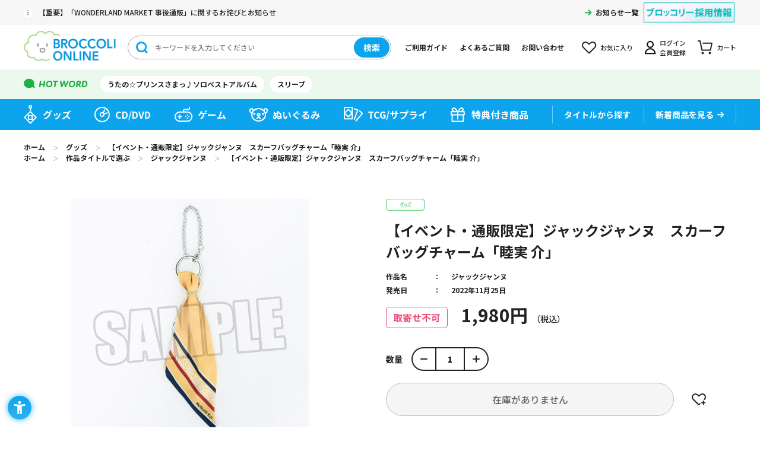

--- FILE ---
content_type: text/html; charset=utf-8
request_url: https://broccolionline.jp/shop/g/g1041756097/
body_size: 8669
content:
<!DOCTYPE html>
<html data-browse-mode="P" lang="ja" >
<head>
<meta charset="UTF-8">
<title>【イベント・通販限定】ジャックジャンヌ　スカーフバッグチャーム「睦実 介」：【公式】ブロッコリーグッズの通販サイト｜BROCCOLI ONLINE powered by Happinet</title>
<link rel="canonical" href="https://broccolionline.jp/shop/g/g1041756097/">


<meta name="description" content="BROCCOLI ONLINE powered by Happinet【イベント・通販限定】ジャックジャンヌ　スカーフバッグチャーム「睦実 介」(全長約245mm（スカーフ部分全長約155mm）)">
<meta name="keywords" content="1041756097,【イベント・通販限定】ジャックジャンヌ　スカーフバッグチャーム「睦実 介」,全長約245mm（スカーフ部分全長約155mm）ブロッコリーオンライン,BROCCOLI ONLINE,ブロッコリー,BROCCOLI,ハピネット,Happinet,通販,通信販売,オンラインショップ,買い物,ショッピング">

<meta name="wwwroot" content="" />
<meta name="rooturl" content="https://broccolionline.jp" />
<meta name="viewport" content="width=1200">
<link rel="stylesheet" type="text/css" href="https://ajax.googleapis.com/ajax/libs/jqueryui/1.12.1/themes/ui-lightness/jquery-ui.min.css">
<link rel="stylesheet" type="text/css" href="/css/sys/reset.css">
<link rel="stylesheet" type="text/css" href="/css/sys/base.css">
<link rel="stylesheet" type="text/css" href="/css/sys/block_icon_image.css">
<link rel="stylesheet" type="text/css" href="/css/usr/firstview_goodsdetail.css">


<link rel="stylesheet" type="text/css" href="/css/usr/firstview_header.css">


<link rel="stylesheet" type="text/css" href="/css/sys/base_form.css" media="print" onload="this.media='all'">
<link rel="stylesheet" type="text/css" href="/css/sys/base_misc.css" media="print" onload="this.media='all'">
<link rel="stylesheet" type="text/css" href="/css/sys/layout.css" media="print" onload="this.media='all'">
<link rel="stylesheet" type="text/css" href="/css/sys/block_common.css" media="print" onload="this.media='all'">
<link rel="stylesheet" type="text/css" href="/css/sys/block_customer.css" media="print" onload="this.media='all'">
<link rel="stylesheet" type="text/css" href="/css/sys/block_goods.css" media="print" onload="this.media='all'">
<link rel="stylesheet" type="text/css" href="/css/sys/block_order.css" media="print" onload="this.media='all'">
<link rel="stylesheet" type="text/css" href="/css/sys/block_misc.css" media="print" onload="this.media='all'">
<link rel="stylesheet" type="text/css" href="/css/sys/block_store.css" media="print" onload="this.media='all'">
<link rel="stylesheet" type="text/css" href="/css/sys/block_page_category.css" media="print" onload="this.media='all'">
<link rel="stylesheet" type="text/css" href="/css/sys/block_page.css" media="print" onload="this.media='all'">
<script src="https://ajax.googleapis.com/ajax/libs/jquery/3.5.1/jquery.min.js" defer></script>
<script src="https://ajax.googleapis.com/ajax/libs/jqueryui/1.12.1/jquery-ui.min.js" defer></script>
<script src="/lib/js.cookie.js" defer></script>
<script src="/lib/jquery.balloon.js" defer></script>
<script src="/lib/goods/jquery.tile.min.js" defer></script>
<script src="/lib/modernizr-custom.js" defer></script>
<script src="/lib/slick.min.js" defer></script>
<link rel="stylesheet" type="text/css" href="/lib/slick.css" media="print" onload="this.media='all'">
<script src="/js/sys/tmpl.js" defer></script>
<script src="/js/sys/msg.js" defer></script>
<script src="/js/sys/sys.js" defer></script>
<script src="/js/sys/common.js" defer></script>
<script src="/js/sys/search_suggest.js" defer></script>
<script src="/js/sys/ui.js" defer></script>
<script src="/js/sys/dmp_data_send.js" ></script>


<!-- Google Tag Manager -->

<script>(function(w,d,s,l,i){w[l]=w[l]||[];w[l].push({'gtm.start':
new Date().getTime(),event:'gtm.js'});var f=d.getElementsByTagName(s)[0],
j=d.createElement(s),dl=l!='dataLayer'?'&l='+l:'';j.async=true;j.src=
'https://www.googletagmanager.com/gtm.js?id='+i+dl;f.parentNode.insertBefore(j,f);
})(window,document,'script','dataLayer','GTM-KXRCBQ7');</script>



<script>(function(w,d,s,l,i){w[l]=w[l]||[];w[l].push({'gtm.start':
new Date().getTime(),event:'gtm.js'});var f=d.getElementsByTagName(s)[0],
j=d.createElement(s),dl=l!='dataLayer'?'&l='+l:'';j.async=true;j.src=
'https://www.googletagmanager.com/gtm.js?id='+i+dl;f.parentNode.insertBefore(j,f);
})(window,document,'script','dataLayer','GTM-MM32J53');</script>

<!-- End Google Tag Manager -->



	
		<script src="https://sdk.hellouniweb.com/base/main.js" data-account="mECmvjuc"></script><!--240521 ユニウェブ追加-->
<link rel="stylesheet" type="text/css" href="/css/usr/base.css" media="print" onload="this.media='all'">
<link rel="stylesheet" type="text/css" href="/css/usr/layout.css" media="print" onload="this.media='all'">
<link rel="stylesheet" type="text/css" href="/css/usr/block.css" media="print" onload="this.media='all'">
<link rel="stylesheet" type="text/css" href="/css/usr/user.css" media="print" onload="this.media='all'">
<script src="/js/usr/tmpl.js" defer></script>
<script src="/js/usr/msg.js" defer></script>
<script src="/js/usr/user.js" defer></script>
<script src="/lib/lazysizes.min.js" defer></script>
<link rel="SHORTCUT ICON" href="/favicon.ico">
<link rel="apple-touch-icon" sizes="180x180" href="/apple-touch-icon.png">

<!-- Global site tag (gtag.js) - Google Analytics -->
<script async src="https://www.googletagmanager.com/gtag/js?id=G-VCFKGZ4XTF"></script>
<script>
  const tracking_code = "G-VCFKGZ4XTF";
  window.dataLayer = window.dataLayer || [];
  function gtag(){dataLayer.push(arguments);}
  gtag('js', new Date());
  gtag('config', tracking_code, { send_page_view: false });

window.onload = function(){
  var mailDom = document.getElementsByName('uid');
  var pwdDom = document.getElementsByName('pwd');
  var certDom = document.getElementsByName('cert_key');

  var isPageviewsend = false;
  if(!((mailDom.length > 0 && pwdDom.length > 0) || certDom.length > 0)) {
    isPageviewsend = true;
  }

  if(!(location.href.includes('customer/menu.aspx') || location.href.includes('order/dest.aspx') || location.href.includes('order/make_estimate.aspx'))) {
    isPageviewsend = true;
  }
  
  if(isPageviewsend){
    gtag('config', tracking_code);
  }
};
</script>
		
	


	<script src="/js/usr/goods.js" defer></script>

<!-- etm meta -->
<meta property="etm:device" content="desktop" />
<meta property="etm:page_type" content="goods" />
<meta property="etm:cart_item" content="[]" />
<meta property="etm:attr" content="" />
<meta property="etm:goods_detail" content="{&quot;goods&quot;:&quot;1041756097&quot;,&quot;category&quot;:&quot;goods&quot;,&quot;name&quot;:&quot;【イベント・通販限定】ジャックジャンヌ　スカーフバッグチャーム「睦実 介」&quot;,&quot;variation_name1&quot;:&quot;全長約245mm（スカーフ部分全長約155mm）&quot;,&quot;variation_name2&quot;:&quot;&quot;,&quot;item_code&quot;:&quot;&quot;,&quot;backorder_fg&quot;:&quot;0&quot;,&quot;s_dt&quot;:&quot;2023/01/20 17:00:00&quot;,&quot;f_dt&quot;:&quot;2079/01/01&quot;,&quot;release_dt&quot;:&quot;2022/11/25&quot;,&quot;regular&quot;:&quot;0&quot;,&quot;set_fg&quot;:&quot;0&quot;,&quot;stock_status&quot;:&quot;0&quot;,&quot;price&quot;:&quot;1980&quot;,&quot;sale_fg&quot;:&quot;false&quot;,&quot;brand&quot;:&quot;&quot;,&quot;brand_name&quot;:&quot;&quot;,&quot;category_name&quot;:&quot;グッズ&quot;}" />
<meta property="etm:goods_keyword" content="[]" />
<meta property="etm:goods_event" content="[{&quot;event&quot;:&quot;event-38&quot;,&quot;name&quot;:&quot;ジャックジャンヌ　玉阪の夏祭り&quot;,&quot;goods&quot;:&quot;1041756097&quot;}]" />
<meta property="etm:goods_genre" content="[{&quot;genre&quot;:&quot;jackj&quot;,&quot;name&quot;:&quot;ジャックジャンヌ&quot;,&quot;goods&quot;:&quot;1041756097&quot;}]" />

<script src="/js/sys/goods_ajax_cart.js" defer></script>
<script src="/js/sys/goods_ajax_bookmark.js" defer></script>
<script src="/js/sys/goods_ajax_quickview.js" defer></script>
<script>
(function(){
  'use strict';
  window.dataLayer = window.dataLayer || [];
  dataLayer.push({
    'etm_ga_timestamp': ecblib.sys.formatToSechstantTime(new Date().getTime()),
    'etm_ga_sessionid': '',
    'etm_ga_customerguid': '00000000-0000-0000-0000-000000000000',
    'event': 'etm_ga_dmp_data_send'
  });
})();
</script>

<meta property="og:url" content="https://broccolionline.jp/shop/g/g1041756097/">
<meta property="og:type" content="product">
<meta property="product:price:amount" content="1980">
<meta property="product:price:currency" content="JPY">
<meta property="product:product_link" content="https://broccolionline.jp/shop/g/g1041756097/">
<meta property="og:title" content="【イベント・通販限定】ジャックジャンヌ　スカーフバッグチャーム「睦実 介」：【公式】ブロッコリーグッズの通販サイト｜BROCCOLI ONLINE powered by Happinet">
<meta property="og:description" content="BROCCOLI ONLINE powered by Happinet【イベント・通販限定】ジャックジャンヌ　スカーフバッグチャーム「睦実 介」(全長約245mm（スカーフ部分全長約155mm）)">

<meta property="og:image" content="https://broccolionline.jp/img/goods/L/4510417560975.jpg">


<meta name="twitter:card" content="summary_large_image">
<meta name="twitter:site" content="">




</head>
<body class="page-goods" 

		

>


<div id="fb-root"></div>
<script>(function(d, s, id) {
  var js, fjs = d.getElementsByTagName(s)[0];
  if (d.getElementById(id)) return;
  js = d.createElement(s); js.id = id;
  js.src = "//connect.facebook.net/ja_JP/sdk.js#xfbml=1&version=v2.3";
  fjs.parentNode.insertBefore(js, fjs);
}(document, 'script', 'facebook-jssdk'));
</script>

<div class="wrapper">
	
		
		
			
					<header id="header" class="pane-header">
	<div class="block-header-content">
		<div class="block-header">
			<div class="block-header-top">
				<div class="block-header-top-frame">
					<div class="block-header-info">
						<div class="block-header-info-text"><a href="/shop/t/t1097/">【重要】「WONDERLAND MARKET 事後通販」に関するお詫びとお知らせ</a></div>
                    </div>

					<div class="block-header-info-link">
						<a href="/shop/topic/topicdetaillist.aspx?category=0">お知らせ一覧</a>
					</div>
					<div class="block-header-powered"><a href="https://www.broccoli.co.jp/company/recruit/" target="_blank" rel="noopener noreferrer"><img class="lazyload" alt="ブロッコリー採用情報" src="/img/usr/lazyloading.png" data-src="/img/usr/common/recruit.png"></a></div>
				</div>
			</div>
			<div class="block-header-middle">
				<div class="block-header-middle-frame">
					<div class="block-header-logo">
						<a class="block-header-logo--link" href="/shop/default.aspx"><img class="lazyload block-header-logo--img" alt="sitelogo" src="/img/usr/lazyloading.png" data-src="/img/usr/common/header_sitelogo.png"></a>
					</div>
					<div class="block-header-search">
						<form method="get" action="/shop/goods/search.aspx">
							<div class="block-header-search-frame">
								<input type="hidden" name="search" value="x">
								<input type="hidden" name="filtercode13" value="0">
								<input class="block-header-search-keyword js-suggest-search" type="text" placeholder="キーワードを入力してください" tabindex="1" name="keyword" data-suggest-submit="on" autocomplete="off">
								<button class="block-header-search-button btn btn-default" type="submit" tabindex="1" name="search" value="search">検索</button>
							</div>
						</form>
					</div>
					<ul class="block-header-nav-list">
						<li class="guide"><a href="/shop/pages/first.aspx">ご利用ガイド</a></li>
						<li class="qa"><a href="/shop/pages/faq.aspx">よくあるご質問</a></li>
						<li class="contact"><a href="/shop/pages/contact_info.aspx">お問い合わせ</a></li>
						<li class="bookmark"><a href="/shop/customer/bookmark.aspx">お気に入り</a></li>
						<li class="mypage"><a href="/shop/customer/menu.aspx">ログイン<br>会員登録</a></li>
						<li class="cart"><a href="/shop/cart/cart.aspx">カート<span class="block-header-nav--cart-count js-cart-count"></span></a></li>
					</ul>
				</div>
			</div>
			<div class="block-header-bottom">
				<div class="block-header-bottom-frame">
					<div class="block-header-hotword">
						<ul class="block-header-hotword-list">
							<li><a href="/shop/goods/search.aspx?search=x%2csearch&keyword=ソロベストアルバム&filtercode13=1">うたの☆プリンスさまっ♪ソロベストアルバム</a></li>
							<li><a href="/shop/goods/search.aspx?search=x%2csearch&keyword=スリーブ&filtercode13=1">スリーブ</a></li>
						</ul>
					</div>
				</div>
			</div>
		</div>
		<nav class="pane-globalnav">
			<div class="block-globalnav">
				<ul class="block-globalnav-list">
					<li class="goods"><a href="/shop/c/cgoods/">グッズ</a></li>
					<li class="cd"><a href="/shop/c/cdisc/">CD/DVD</a></li>
					<li class="game"><a href="/shop/c/cgame/">ゲーム</a></li>
					<li class="doll"><a href="/shop/c/cdoll/">ぬいぐるみ</a></li>
					<li class="tcg"><a href="/shop/c/ccards/">TCG/サプライ</a></li>
					<li class="special"><a href="/shop/goods/search.aspx?search=x&keyword=&search=search&decision_target=1">特典付き商品</a></li>
					<li class="title">
						<div class="block-globalnav-line"><a href="/shop/r/rtitle"><span>タイトルから探す</span></a></div>
						<!--<div class="block-globalnav-title-search">
							<div class="block-globalnav-title-search-inner">
								<ul class="block-globalnav-title-list">
									<li><a href="/shop/r/rutapri/?filtercode13=1&filtercode18=1&filtercode18=2">うたの☆プリンスさまっ♪</a></li>
									<li><a href="/shop/r/rjackj/?filtercode13=1&filtercode18=1&filtercode18=2">ジャックジャンヌ</a></li>
									<li><a href="/shop/r/rzx/?filtercode13=1&filtercode18=1&filtercode18=2">Z/X</a></li>
									<li><a href="/shop/r/rvividz/?filtercode13=1&filtercode18=1&filtercode18=2">Vividz</a></li>
									<li><a href="/shop/r/rdigichar/?filtercode13=1&filtercode18=1&filtercode18=2">デ・ジ・キャラット</a></li>
								</ul>
								<div class="block-globalnav-title-link"><a href="/shop/r/rtitle/">タイトル一覧</a></div>
							</div>
						</div>-->
					</li>
					<li class="new"><div class="block-globalnav-line"><a href="/shop/e/enew/">新着商品を見る</a></div></li>
				</ul>
			</div>
		</nav>
	</div>
</header>
					
						
					
			
		
	
	
<div class="pane-topic-path">
	<div class="container">
		<div class="block-topic-path">
	<ul class="block-topic-path--list" id="bread-crumb-list" itemscope itemtype="https://schema.org/BreadcrumbList">
		<li class="block-topic-path--category-item block-topic-path--item__home" itemscope itemtype="https://schema.org/ListItem" itemprop="itemListElement">
	<a href="/shop" itemprop="item">
		<span itemprop="name">ホーム</span>
	</a>
	<meta itemprop="position" content="1" />
</li>

<li class="block-topic-path--category-item" itemscope itemtype="https://schema.org/ListItem" itemprop="itemListElement">
	＞
	<a href="/shop/c/cgoods/" itemprop="item">
		<span itemprop="name">グッズ</span>
	</a>
	<meta itemprop="position" content="2" />
</li>


<li class="block-topic-path--category-item block-topic-path--item__current" itemscope itemtype="https://schema.org/ListItem" itemprop="itemListElement">
	＞
	<a href="/shop/g/g1041756097/" itemprop="item">
		<span itemprop="name">【イベント・通販限定】ジャックジャンヌ　スカーフバッグチャーム「睦実 介」</span>
	</a>
	<meta itemprop="position" content="3" />
</li>


	</ul>


	<ul class="block-topic-path--list" id="bread-crumb-list" itemscope itemtype="https://schema.org/BreadcrumbList">
		<li class="block-topic-path--genre-item block-topic-path--item__home" itemscope itemtype="https://schema.org/ListItem" itemprop="itemListElement">
	<a href="/shop" itemprop="item">
		<span itemprop="name">ホーム</span>
	</a>
	<meta itemprop="position" content="1" />
</li>

<li class="block-topic-path--genre-item" itemscope itemtype="https://schema.org/ListItem" itemprop="itemListElement">
	＞
	<a href="/shop/r/rtitle/" itemprop="item">
		<span itemprop="name">作品タイトルで選ぶ</span>
	</a>
	<meta itemprop="position" content="2" />
</li>


<li class="block-topic-path--genre-item" itemscope itemtype="https://schema.org/ListItem" itemprop="itemListElement">
	＞
	<a href="/shop/r/rjackj/" itemprop="item">
		<span itemprop="name">ジャックジャンヌ</span>
	</a>
	<meta itemprop="position" content="3" />
</li>


<li class="block-topic-path--genre-item block-topic-path--item__current" itemscope itemtype="https://schema.org/ListItem" itemprop="itemListElement">
	＞
	<a href="/shop/g/g1041756097/" itemprop="item">
		<span itemprop="name">【イベント・通販限定】ジャックジャンヌ　スカーフバッグチャーム「睦実 介」</span>
	</a>
	<meta itemprop="position" content="4" />
</li>


	</ul>

</div>
	</div>
</div>
<div class="pane-contents">
<div class="container">
<main class="pane-main">

<div class="block-goods-detail">
	<div class="pane-goods-header">

		<div class="block-goods-detail--promotion-freespace">
			
		</div>

		<input type="hidden" value="" id="hidden_variation_group">
		<input type="hidden" value="0" id="variation_design_type">
		<input type="hidden" value="1041756097" id="hidden_goods">
		<input type="hidden" value="【イベント・通販限定】ジャックジャンヌ　スカーフバッグチャーム「睦実 介」" id="hidden_goods_name">
		<input type="hidden" value="066fe95178294f68f728a495abc1647fd91ea21f9e0b27ca3ffcbfc470def957" id="js_crsirefo_hidden">
	</div>

	<div class="pane-goods-left-side" id="gallery">
		<div class="block-src-l">

				<figure><img src="/img/usr/lazyloading.png" data-src="/img/goods/L/4510417560975.jpg" alt="【イベント・通販限定】ジャックジャンヌ　スカーフバッグチャーム「睦実 介」 全長約245mm（スカーフ部分全長約155mm）" class="lazyload block-src-l--image"></figure>


		</div>




	</div>
	<div class="pane-goods-right-side">
	<form name="frm" method="GET" action="/shop/cart/cart.aspx">

		<ul class="block-goods-sns">
			<li class="block-goods-sns--twitter"><a href="http://twitter.com/share" class="twitter-share-button" data-count="vertical" data-text="" data-via="" data-related="" data-url="" data-hashtags="BOL_ec" data-lang="ja">Tweet</a>
<script type="text/javascript">
document.addEventListener('DOMContentLoaded', function(){
  jQuery('.twitter-share-button').append('<script id="twitter_script" type="text/javascript" src="//platform.twitter.com/widgets.js" charset="UTF-8" />');
});
</script></li>
			<li class="block-goods-sns--facebook"><fb:like send="false" layout="box_count" width="92" show_faces="false"></fb:like>
</li>
		</ul>


		<div class="block-icon">
			
			
			
			
			
			
			
			
			
			<span class="block-icon--src1"><img src="/img/usr/lazyloading.png" data-src="/img/icon/goods.png" alt="グッズ" class="lazyload"></span>
			
			
			
			
			
			
		</div>


		<div class="block-goods-name">
			<h1 class="h1 block-goods-name--text js-enhanced-ecommerce-goods-name">【イベント・通販限定】ジャックジャンヌ　スカーフバッグチャーム「睦実 介」</h1>
		</div>
		<div class="block-goods-price">

	
			<div class="block-goods-price--price price js-enhanced-ecommerce-goods-price">
				<div class="block-goods-release-icon">取寄せ不可</div> 1,980円
			</div>
	
		
			<div class="block-goods-price--net-price net-price">税抜 1,800円</div>
		
	

			
		</div>

		<dl class="goods-detail-description block-genre">
			<dt>作品名</dt>
			<dd id="spec_genre"><a href="/shop/r/rjackj/" >ジャックジャンヌ</a></dd>
		</dl>

		<dl class="goods-detail-description block-goods-code">
			<dt>商品コード</dt>
			<dd id="spec_goods">1041756097</dd>
		</dl>




		<dl class="goods-detail-description block-goods-release-dt">
			<dt>発売日</dt>
			<dd id="spec_release_dt">2022年11月25日</dd>
		</dl>







		<dl class="goods-detail-description block-goods-size">
			<dt>サイズ</dt>
			<dd id="spec_variation_name1" class="js-enhanced-ecommerce-variation-name">全長約245mm（スカーフ部分全長約155mm）</dd>
		</dl>





		<dl class="goods-detail-description block-goods-stock">
			<dt>在庫</dt>
			<dd id="spec_stock_msg">&#215;</dd>
		</dl>



<input name="crsirefo_hidden" type="hidden" value="be274f9de160bcf72b51c4077b36eb2fe4727d837659985ed13cb9c87b454932">


	<div class="block-add-cart-frame">
	
		<dl class="block-add-cart--qty">
			<dt>数量</dt>
			<dd>
			
				<div class="block-add-cart--qty-frame">
					<button class="block-add-cart--qty-button minus js-goods-qty-minus">-</button>
					<input type="number" name="qty" class="block-add-cart--qty-text js-goods-qty" value="1">
					<button class="block-add-cart--qty-button plus js-goods-qty-plus">+</button>
				</div>
			
			</dd>
		</dl>
		
	
	
		
			<div class="block-no-stock">
	<div class="block-no-stock--message">在庫がありません</div>
</div>

		
	
	
	
		<div class="block-goods-favorite">

    <a class="block-goods-favorite--btn btn btn-default js-animation-bookmark" href="https://broccolionline.jp/shop/customer/bookmark.aspx?goods=1041756097&crsirefo_hidden=066fe95178294f68f728a495abc1647fd91ea21f9e0b27ca3ffcbfc470def957">お気に入りに登録する</a>

</div>
		<div id="cancel-modal" data-title="お気に入りの解除" style="display:none;">
    <div class="modal-body">
        <p>お気に入りを解除しますか？</p>
    </div>
    <div class="modal-footer">
        <input type="button" name="btncancel" class="btn btn-secondary" value="キャンセル">
        <a class="btn btn-primary block-goods-favorite-cancel--btn js-animation-bookmark js-modal-close">OK</a>
        <div class="bookmarkmodal-option">
            <a class="btn btn-secondary" href="/shop/customer/bookmark_guest.aspx">お気に入り一覧へ</a>
        </div>
    </div>
</div>
	
	</div>







		<div class="block-contact-about-goods">
	<a class="block-contact-about-goods--btn btn btn-default" href="/shop/contact/contact.aspx?goods=1041756097&amp;subject_id=00000001">この商品について問い合わせる</a>
</div>




	</form>
	</div>
	<div class="pane-goods-center">

		<div class="block-goods-center-comment block-goods-comment1">
			<font color="red"><strong>※こちらの商品は数量限定につき無くなり次第終了となります</strong></font><br><br><font size="3" color="00ccff"><strong>「ジャックジャンヌ オンリーショップ in HMV ～玉阪の夏祭り～」アイテムの事後通販が決定！</strong></font><br><br>2022年7月23日～8月21日にHMV5店舗で開催された「ジャックジャンヌ オンリーショップ in HMV ～玉阪の夏祭り～」で販売した、石田スイ先生描きおろしイラストを使用したアイテムをはじめ、数々の新商品をBOLにて取り扱います！<br><br><s>今回のイベントアイテムをお買い上げ2,000円（税込）毎に、「キャラクターコメント入りカード（全7種）」をランダムで1枚プレゼントします！</s>（特典は終了いたしました）</strong></font><br>※「キャラクターコメント入りカード（全7種）」は会場で配布したものと同じものです<br>※特典は無くなり次第終了となります<br><img src="https://broccolionline.jp/img/goods/etc/0033333001307.jpg"><br><br>＝＝＝＝＝＝＝＝＝＝＝＝＝＝＝＝＝＝＝＝＝＝＝＝＝<br><br><a href="https://broccolionline.jp/shop/pages/first.aspx" target="_blank"><font color="#FF0066"><strong>■ブロッコリーオンラインご利用ガイド（ご注文の前に必ずご確認ください）</strong></font></a><br><br>■受注期間：2022年9月1日(木)12:00～2022年9月19日(月)23:59まで<br><font color="red"><strong>※こちらの商品は数量限定につき、受付期間内であっても無くなり次第終了となります</strong></font><br>■発送予定：2022年11月下旬から12月上旬にかけて順次出荷予定<br><br><a href="https://broccolionline.jp/shop/pages/faq_bo.aspx#faq1-2" target="_blank"><font color="#FF0066"><strong>(メールが届かない方はお問い合わせの前にこちらを必読お願い致します)</strong></font></a><br><br><strong>※こちらの商品は【1回のご注文で5個まで】とさせて頂きます。</strong><br>
		</div>


		<div class="block-goods-center-comment block-goods-comment4">
			【特典に関するご注意】<br>※特典対象の金額に送料、決済手数料は含みません。<br>※特典はご購入頂いた商品と同送致します。<br>※特典対象の商品を含むご注文で、分割発送を希望された場合、特典は発売日が最も遅い商品の発送と同送となります。<br>※特典は無くなり次第終了となります。<br>※特典「キャラクターコメント入りカード（全7種）」はランダムでのプレゼントとなりお選びいただけません。<br>特典はイベント「ジャックジャンヌ オンリーショップ in HMV ～玉阪の夏祭り～」会場で配布したものと同じものです。
		</div>


		<div class="block-goods-spec">
			<h3 class="block-goods-spec-title">商品仕様</h3>	
			<div class="block-goods-spec-frame">

				<dl class="block-goods-spec--detail release-dt">
					<dt>発売日</dt>
					<dd>2022年11月25日</dd>
				</dl>


				<dl><dt>権利表記</dt><dd>（C）Sui Ishida／BROCCOLI</dd><dt>その他注意事項</dt><dd><font color="red"><strong>※ご注文後のキャンセルや内容変更（追加、一部キャンセル、同梱・分割発送、お支払い方法変更など）は承れません。</strong></font><br>※受付期間内にご注文下さい。期間外はご注文頂けません。<br><br>※受付開始直後、〆切間際はアクセス集中のためサイトに繋がり辛い可能性がございます。<br>※発送方法（一括発送・分割発送）、お支払方法についてもご注文完了後の変更は承れません。<br>※ご住所、メールアドレス等、お客様情報にお間違いのないよう、ご注文完了前に御確認ください。<br>※ご注文完了後に画面に表示されるご注文番号は必ずお控えください。<br>※上記の発送予定期間の中で順次発送とさせて頂きます。お問い合わせ頂きましても発送時期のご指定は頂けません。<br>※多数のご注文を頂いた場合、製造等の都合によりお届けまでお時間を頂く可能性がございます。<br><br>※ディスプレイにより、実際の商品の色合いと多少異なって見える場合があります。<br>※画像はイメージです。実際の商品とは異なる場合がございます。<br><br>予めご了承の程、お願い致します。</dd></dl>

				<dl class="block-goods-spec--detail size">
					<dt>商品サイズ</dt>
					<dd>全長約245mm（スカーフ部分全長約155mm）</dd>
				</dl>



				<dl><dt>素材</dt><dd>ポリエステル、鉄、真鍮</dd></dl>
				
				
				
				
				
			</div>
		</div>

		
		
	</div>
	<div class="pane-goods-footer">
		<div class="block-goods-footer-cart">

			<form name="frm" method="GET" action="/shop/cart/cart.aspx">
				<input name="crsirefo_hidden" type="hidden" value="be274f9de160bcf72b51c4077b36eb2fe4727d837659985ed13cb9c87b454932">
				<div>
	 
					
				</div> 
			</form>



		<div class="block-contact-about-goods">
	<a class="block-contact-about-goods--btn btn btn-default" href="/shop/contact/contact.aspx?goods=1041756097&amp;subject_id=00000001">この商品について問い合わせる</a>
</div>




		<div class="block-goods-favorite">

    <a class="block-goods-favorite--btn btn btn-default js-animation-bookmark" href="https://broccolionline.jp/shop/customer/bookmark.aspx?goods=1041756097&crsirefo_hidden=066fe95178294f68f728a495abc1647fd91ea21f9e0b27ca3ffcbfc470def957">お気に入りに登録する</a>

</div>

		</div>


	</div>
</div>

<link rel="stylesheet" type="text/css" href="/css/usr/lightbox.css">
<script src="/lib/goods/lightbox.js" defer></script>
<script src="/js/sys/goods_zoomjs.js" defer></script>







<script type="application/ld+json">
{
   "@context":"http:\/\/schema.org\/",
   "@type":"Product",
   "name":"【イベント・通販限定】ジャックジャンヌ　スカーフバッグチャーム「睦実 介」",
   "image":"https:\u002f\u002fbroccolionline.jp\u002fimg\u002fgoods\u002fS\u002f4510417560975.jpg",
   "description":"",
   "mpn":"1041756097",
   "releaseDate":"2022/11/25",
   "offers":{
      "@type":"Offer",
      "price":1980,
      "priceCurrency":"JPY",
      "availability":"http:\/\/schema.org\/OutOfStock"
   }
}
</script>

</main>
</div>
</div>


	
			
		<footer class="pane-footer">
			<div class="container">
				<p id="footer_pagetop" class="block-page-top"><a href="#header"></a></p>
				<div class="block-switcher">
	<div class="block-switcher-container">
	    <a class="block-switcher--switch" href="?ismodesmartphone=on">
	        <div class="block-switcher--switch--inline"><div class="block-icon-image-small block-icon-image--mobile-phone"></div></div><div class="block-switcher--switch--inline">スマートフォン</div>
	    </a>
	</div>
	<div class="block-switcher-container">
	    <div class="block-switcher--current">
	         <div class="block-switcher--switch--inline"><div class="block-icon-image-small block-icon-image--desktop"></div></div><div class="block-switcher--switch--inline">PC</div>
	    </div>
	</div>
	<div style="clear:both;"></div>
</div>

				
					
							<div class="block-footer-top">
	<div class="block-footer-top-frame">
		<div class="block-footer-nav">
			<div class="block-footer-nav--item category">
				<h3 class="block-footer-nav--title">カテゴリから探す</h3>
				<ul class="block-footer-nav--list">
					<li><a href="/shop/c/cgoods/">グッズ</a></li>
					<li><a href="/shop/c/cdisc/">CD/DVD</a></li>
					<li><a href="/shop/c/cgame/">ゲーム</a></li>
					<li><a href="/shop/c/cdoll/">ぬいぐるみ</a></li>
					<li><a href="/shop/c/ccards/">TCG/サプライ</a></li>
				</ul>
			</div>
			<div class="block-footer-nav--item title">
				<div class="block-footer-nav--title-frame">
					<h3 class="block-footer-nav--title">タイトルから探す</h3>
					<a class="block-footer-nav--title-link" href="/shop/r/rtitle/">一覧を見る</a>
				</div>
				<ul class="block-footer-nav--list col2">
					<li><a href="/shop/r/rutapri/?filtercode13=1&filtercode18=1&filtercode18=2">うたの☆プリンスさまっ♪</a></li>
					<li><a href="/shop/r/rjackj/?filtercode13=1&filtercode18=1&filtercode18=2">ジャックジャンヌ</a></li>
					<li><a href="/shop/r/rzx/?filtercode13=1&filtercode18=1&filtercode18=2">Z/X</a></li>
					<li><a href="/shop/r/rvividz/?filtercode13=1&filtercode18=1&filtercode18=2">vividz</a></li>
					<li><a href="/shop/r/rdigichar/?filtercode13=1&filtercode18=1&filtercode18=2">デ・ジ・キャラット</a></li>
					<li><a href="/shop/r/ruchronia/?filtercode13=1&filtercode18=1&filtercode18=2">泡沫のユークロニア</a></li>
					<li><a href="/shop/r/runlogica/?filtercode13=1&filtercode18=1&filtercode18=2">UN:LOGICAL</a></li>
				</ul>
			</div>
			<div class="block-footer-nav--item guide">
				<h3 class="block-footer-nav--title">ショッピングガイド</h3>
				<ul class="block-footer-nav--list">
					<li><a href="/shop/pages/first.aspx">ご利用ガイド</a></li>
					<li><a href="/shop/pages/term.aspx">利用規約</a></li>
					<li><a href="/shop/pages/privacy.aspx">プライバシーポリシー</a></li>
					<li><a href="/shop/pages/tradelaw.aspx">特定商取引法に基づく表記</a></li>
					<li><a href="https://www.happinet.co.jp/company/outline.html" target="_blank" rel="noopener noreferrer">会社概要</a></li>
					<li><a href="https://www.happinet.co.jp/customer_harassment.html" target="_blank" rel="noopener noreferrer">カスタマーハラスメント対応方針</a></li>
				</ul>
			</div>
			<div class="block-footer-nav--item">
				<h3 class="block-footer-nav--title">お問い合わせ</h3>
				<div class="block-footer-nav--desc">お困りのことがありましたら<br>お気軽にご相談ください。</div>
				<a class="block-footer-nav--button" href="/shop/pages/faq.aspx">よくあるご質問</a>
				<a class="block-footer-nav--button" href="/shop/pages/contact_info.aspx">お問い合わせフォーム</a>
			</div>
		</div>
	</div>
</div>
<div class="block-footer-bottom">
	<div class="block-footer-bottom-frame">
		<div class="block-footer-logo">
			<a class="block-footer-logo--link" href="/shop/default.aspx"><img class="lazyload block-footer-logo--img" alt="sitelogo" src="/img/usr/lazyloading.png" data-src="/img/usr/common/sitelogo.png"></a>
		</div>
		<small id="copyright" class="block-copyright">掲載されている情報および画像は、転用・転売・頒布するなど無断で二次使用することを固く禁じます。<br>&copy; BROCCOLI</small>
	</div>
</div>

<!-- Buyee本番用タグ設置260122 -->
<script id="gc-script" type="text/javascript" charset="utf-8" src="https://connect.gdxtag.com/b56456a3f3dbc74f5e82b1861f7e5bedbdd19d2f5171dae42cae90fb9b254704/main.js" defer></script>
					
				
			</div>
		</footer>
	
</div>

</body>
</html>


--- FILE ---
content_type: text/css
request_url: https://broccolionline.jp/css/sys/block_order.css
body_size: 7664
content:
@charset "UTF-8";

/* ----注文フローステップ---- */

.block-order-flow--step {
  padding: 40px 0 20px;
  margin: 0;
  text-align: center;
}

.block-order-flow--step1,
.block-order-flow--step2,
.block-order-flow--step3,
.block-order-flow--step4,
.block-order-flow--step5 {
  display: inline-block;
  position: relative;
  background: #fff;
  margin: 0 30px 0 0;
  padding: 15px 0 5px 15px;
  height: 50px;
}

.block-order-flow--step1:after,
.block-order-flow--step2:after,
.block-order-flow--step3:after,
.block-order-flow--step4:after,
.block-order-flow--step5:after {
  position: absolute;
  top: 0;
  right: -50px;
  content: "";
  width: 0;
  height: 0;
  border: 25px solid transparent;
  border-left: 25px solid #fff;
  border-bottom-width: 25px;
  border-top-width: 25px;
}

.block-order-flow--step-current {
  color: #fff;
  background: #444;
  font-weight: bold;
}

.block-order-flow--step-current:after {
  border-left: 25px solid #444;
}


/* ----注文フロー右サイドエリア----*/

.block-cart--container,
.block-order-method--container,
.block-order-estimate--container {
  position: relative;
}

.block-cart--container .order-side-area-fixed,
.block-order-method--container .order-side-area-fixed,
.block-order-estimate--container .order-side-area-fixed {
  display: inline-block;
  position: fixed;
  top: 20px;
  z-index: 1;
}

.block-cart--container .order-side-area-end,
.block-order-method--container .order-side-area-end,
.block-order-estimate--container .order-side-area-end {
  position: absolute;
  bottom: 0;
  right: 0;
}



/* ----カートアイテム ---- */

.block-cart--infomation {
  background: #fff;
  border: 1px solid #999;
  margin: 20px auto;
  padding: 20px;
  text-align: left;
  width: 800px;
}

.block-cart--order-button-description {
  font-size: 12px;
  text-align: center;
}

.block-cart--amazonpay {
  border-top: 1px solid #9f9c97;
  padding: 0;
  margin-top: 5px;
  text-align: center;
}

.block-cart--amazonpay-description {
  text-align: left;
  font-size: 12px;
  margin: 5px 0;
}

.block-cart--amazonpay-error {
  color: #a94442;
}

.block-cart--container {
  position: relative;
  overflow: hidden;
}

.block-cart--goods-list-image {
  float: left;
  margin: 0 20px 0 0;
  background: #f5f5f5;
  width: 200px;
  height: 200px;
}

.block-cart--goods-list-item-name {
  font-weight: bold;
  font-size: 16px;
  line-height: 1.6;
}

.block-cart .block-icon {
  margin: 0 15px 0 0;
}

.block-cart--goods-list-item {
  float: left;
  width: 400px;
  margin: 8px 0 8px 0;
}

.block-cart--goods-list-item-price-info {
  float: left;
  width: 100px;
  text-align: right;
  margin: 8px 10px 0 10px;
  font-weight: bold;
}

.block-cart--goods-list-item-price {
  color: #333;
}

.block-cart--goods-list-item-input {
  float: right;
  width: 100px;
}

.block-cart--goods-list-item-qty {
  position: relative;
  margin: 0 0 10px 0;
}

.block-cart--goods-list-item-qty input {
  width: 100%;
  padding: 6px 10px 6px 10px;
}

.block-cart--goods-list-item-qty:after {
  position: absolute;
  top: 3px;
  right: 28px;
  content: "";
  width: 1px;
  height: 28px;
  background: #ccc;
}

.block-cart--goods-list-item-qty-plus {
  position: absolute;
  top: 6px;
  right: 10px;
}

.block-cart--goods-list-item-qty-minus {
  position: absolute;
  top: 21px;
  right: 10px;
}

.block-cart--goods-list-item-calc-btn {
  display: block;
  margin: 0 0 10px 0;
  width: 100%;
}

.block-cart--goods-list-item-delete {
  cursor: pointer;
  color: #333;
  font-size: 14px;
  border: none;
  text-decoration: underline;
  background: none;
  width: 100%;
}

.block-cart--goods-list-item-comment {
  padding: 20px 0 15px;
}

.block-cart--goods-class2{
  float: left;
  width: 400px;
  margin: 8px 0 8px 0;
}

.block-cart--goods-list-release-icon {
  padding: 10px 0 10px;
  text-align:center;
  width: 200px;
  border: 3px solid;
  border-color: #4169e1;
}

.block-pickup-list-p--releasedt-infos {
  display: flex;
}

.block-pickup-list-p--releasedt-title {
  white-space: nowrap;
}

/* カート左エリア */
.block-cart--contents {
  width: 900px;
  float: left;
  background: #fff;
}

.block-cart--goods-list li:last-child {
  border: none;
}

.block-cart--goods-list li {
  margin: 20px 40px 20px 0;
  padding: 0 0 20px 0;
  overflow: hidden;
  border-bottom: solid 1px #dcdcdc;
}

/* カート右サイドエリア */
.block-cart--side-area {
  position: relative;
  float: left;
  padding-top: 20px;
}

.block-cart--side-contents {
  width: 280px;
  margin: 0 0 0 20px;
}

.block-cart--procedure {
  border: solid 1px #dcdcdc;
  background: #fff;
  padding: 4px;
  overflow: hidden;
  margin-bottom: 20px;
}

.block-cart--procedure-container {
  padding: 10px;
  overflow: hidden;
  background: #fffce4;
}

.block-cart--order-btn {
  display: block;
  margin: 0 0 10px 0;
  width: 100%;
  font-size: 20px;
  text-align: center;
  padding: 10px 0;
  font-weight: bold;
}

.block-cart--order-btn-gift {
  display: block;
  margin: 0 0 10px 0;
  width: 100%;
  font-size: 20px;
  text-align: center;
  padding: 10px 0;
  font-weight: bold;
  background: #ffa200;
  border: #d28500 1px solid;
}


.block-cart--subtotal {
  text-align: center;
  padding: 8px 0;
}

.block-cart .block-exchange-price {
  text-align: center;
  margin-bottom: 8px;
}

.block-cart--subtotal-price {
  font-size: 18px;
  font-weight: bold;
}

.block-cart--continue-shopping {
  text-align: center;
  margin-bottom: 40px;
}

.block-cart--promotion {
  text-align: center;
}

.block-cart--promotion dd,
.block-cart--promotion dt {
  display: inline-block;
  margin-bottom: 10px;
}

.block-cart--promotion-discount {
  font-size: 13px;
  font-weight: bold;
}

.block-cart--continue-shopping-link {
  cursor: pointer;
  color: #333;
  font-size: 14px;
  border: none;
  text-decoration: underline;
  background: none;
}

.block-promotion-message--content {
  border: 1px solid #f00;
  background-color: #fff;
  text-align: left;
  padding: 10px;
  margin: 0 0 10px 0;
  font-size: 12px;
}

.block-promotion-message--content span {
  color: #f00;
  font-weight: bold;
  font-size: 13px;
}

a.block-promotion-message--info {
  text-decoration: none;
}

/* ---------------------- */
/* ----通常の注文--------- */
/* ---------------------- */

/* ----カート画面直後のAmazonPayローディング---- */

.block-order-amazonpay--loading {
  padding: 60px 0;
  text-align: center;
}

/* ----アマゾンウィジェット---- */
.block-order-estimate--amazonpay-address-widget,
.block-order-amazonpay--address-widget,
.block-amazon--address-widget {
  width: 600px;
  margin: 0 auto;
  height: 270px;
  padding: 5px 0;
  box-sizing: content-box;
}

/* ----AmazonPayV2ボタン押下後表示メッセージ---- */
.block-cart--amazonpay-alert {
  display: none;
  color: #a94442;
}

/* ----注文方法指定画面---- */

/* 共通設定 */

.block-order-method--payment-content,
.block-order-method--regular-content,
.block-order-method--spec-content,
.block-order-method--goods-content,
.block-order-method--dest-content,
.block-order-method--host-content,
.block-order-method--host-confirmation {
  background: #fff;
  border: solid 1px #dcdcdc;
  padding: 20px 20px 20px 20px;
  margin: 0 0 20px 0;
}

.block-order-method h2 {
  font-weight: bold;
  font-size: 20px;
  color: #333;
  padding: 10px 0;
  margin: 0 0 10px 0;
}

.block-order-method h3 {
  font-size: 16px;
  color: #333;
  font-weight: bold;
  margin: 0 0 12px 0;
}

.block-order-method address {
  font-size: 12px;
  line-height: 1.4;
}

.block-order-method .block-icon {
  margin: 0 15px 0 0;
}

.block-order-method dt {
  font-weight: bold;
}

.block-order-method--container {
  display: block;
  overflow: hidden;
}

.block-order-method--contents {
  width: 860px;
  float: left;
}

/*【追加】2025/8/22　受取方法：会場受取に伴う調整*/
.block-order-method--contents h1{
	margin:0 0 15px;
}
.block-order-method--contents .venue{
	font-weight: bold;
	font-size: 20px;
	margin-bottom: 15px;
}

.block-order-method--name-sei,
.block-order-method--name-mei,
.block-order-method--kana-sei,
.block-order-method--kana-mei {
  display: inline-block;
}

.block-order-method--value-label {
  display: inline-block;
  width: 60px;
  text-align: center;
}

/* 右サイドエリア */
.block-order-method--side-area {
  position: relative;
  float: right;
}

.block-order-method--side-contents {
  background: #eee;
  width: 300px;
  margin: 0 0 0 40px;
}

.block-order-method--procedure {
  border: solid 1px #dcdcdc;
  background: #fff;
  padding: 4px;
  overflow: hidden;
  margin-bottom: 20px;
}

.block-order-method--procedure-container {
  padding: 14px;
  background: #fffce4;
}

.block-order-method--next-btn {
  width: 100%;
  font-size: 16px;
  text-align: center;
  margin: 5px 0;
  padding: 14px 0;
  font-weight: bold;
}

/* お届け先 */
.block-order-method--dest-item:first-child {
  border-top: solid 1px #dcdcdc;
}

.block-order-method--dest-item {
  border-bottom: solid 1px #dcdcdc;
  padding: 20px;
  overflow: hidden;
}

.block-order-method--dest-item address {
  float: left;
}

.block-order-method--dest-item-nickname {
  font-weight: bold;
}

.block-order-method--amazonpay-dest-title {
  font-weight: bold;
}

.block-order-method--dest-title-salesinclude {
  font-weight: bold;
  font-size: 16px;
}

.block-order-method--dest-item-salesinclude {
  font-weight: bold;
}

.block-order-method--dest-change {
  padding: 10px;
  margin: 0 0 10px 0;
  background: #f8f8f8;
  border: 1px solid #dcdcdc;
}

.block-order-method--dest-change strong {
  font-weight: bold;
}

.block-order-method--dest-change span {
  margin-left: 20px;
  font-size: 12px;
}

.block-order-method--dest-add,
.block-order-method--amazonpay {
  text-align: right;
  padding: 20px;
}

.block-order-method--dest-item-edit {
  text-align: right;
}

.block-order-method--dest-list address {
  margin: 0 0 0 20px;
}

/* 商品情報 */
.block-order-method--goods-list li {
  position: relative;
  overflow: hidden;
  margin: 0 0 20px;
  padding: 0 0 20px;
  border-bottom: 1px solid #dfdfdf;
}

.block-order-method--goods-list li:last-child {
  border-bottom: none;
}

.block-order-method--goods-item-image {
  float: left;
  margin: 0 20px 0 0;
  background: #f5f5f5;
  width: 200px;
  height: 200px;
}

.block-order-method--goods-item-name,
.block-order-method--goods-item-set-name {
  font-weight: bold;
  font-size: 16px;
  line-height: 1.6;
}
.block-order-method--goods-item-comment {
  padding: 20px 0 15px;
}
.block-order-method--sales-detail-append-item {
  overflow: hidden;
}

/* 配送方法 */
.block-order-method--spec-content dl {
  margin: 0 0 10px 0;
}
.block-order-method--spec-content dl dt {
  float: left;
}
.block-order-method--spec-content dl dd {
  margin-left: 8em;
}
.block-order-method--spec-content .block-regular-cycle--deliv_date dl dt {
  float: none;
}
.block-order-method--spec-content .block-regular-cycle--deliv_date dl dd {
  margin: 0;
}

/* お支払い情報 */
.block-order-method--coupon-content,
.block-order-method--promotion-content,
.block-order-method--point-use {
  margin: 0 0 10px 0;
}

.block-order-method--payment-method-select li {
  margin: 0 0 10px 0;
}

.block-order-method--payment-method-select li .help-block {
  display: inline-block;
  margin-left: 30%;
}

.block-order-method--point-use-select {
  margin-bottom: 10px;
  padding: 10px;
  background: #f8f8f8;
  border: 1px solid #dcdcdc;
}

.block-order-method--point-use-select label {
  cursor: pointer;
  padding: 0 23px 0 5px;
}

.block-order-method--current-point {
  margin: 0 0 10px 0;
}

.block-order-method--current-point-num {
  font-weight: bold;
}

.block-order-method--coupon-available-btn {
  margin: 0 0 0 14px;
}

.block-order-method--payment-method-select li .alert-block {
  display: inline-block;
  margin-left: 20%;
}

/* その他 */
.block-order-method--sales-append-content {
  background: #fff;
  border: solid 1px #dcdcdc;
  margin: 0 0 20px 0;
}

.block-order-method--sales-append-content .form-label,
.block-order-method--sales-append-content .constraint {
  background-color: #f8f8f8;
}

.block-order-method--sales-append-content .form-group:not(:last-child) {
  border-bottom: solid 1px #dcdcdc;
}

.block-order-method--coupon-content-limited {
  border-width: 3px !important;
}

/* クーポンダイアログ */
.block-order-method--coupondialog-wrapper {
  max-height: 300px;
  overflow-y: auto;
}

.block-order-method--coupondialog-table {
  width: 100%;
}

.block-order-method--coupondialog-table td {
  background: #fff;
}

.block-order-method--coupondialog-header-code {
  width: 180px;
}

.block-order-method--coupondialog-header-select {
  width: 180px;
}

/* ---- 注文内容確認(通常フロー) ---- */

/* クレジットカード設定 */
.block-order-estimate--pay-input {
  margin-bottom: 10px;
  background: #f8f8f8;
  border: 1px solid #dcdcdc;
}

.block-order-estimate--pay-header {
  background: #333;
  padding: 10px;
  margin: 0 0 15px 0;
  color: #fff;
}

.block-order-estimate--pay-input .form-group .form-label {
  width: 25%;
}

.block-order-estimate--pay-savecard,
.block-order-estimate--pay-selectcard {
  padding: 0 0 0 20px;
}

.block-order-estimate--pay-input .block-common-alert-list {
  margin: 10px;
}

.block-order-estimate--creditcard-newaddress-message {
  padding: 10px 0 0 0;
  color: #f00;
  font-size: 14px;
  font-weight: bold;
}

.block-order-estimate--creditcard-forceinput-message {
  padding: 10px 0 0 0;
  color: #f00;
  font-size: 14px;
  font-weight: bold;
}

/* 画面内共通設定 */
.block-order-estimate--container {
  position: relative;
  overflow: hidden;
}

.block-order-estimate h2 {
  font-weight: bold;
  font-size: 20px;
  color: #333;
  padding: 10px 0;
  margin: 0 0 10px 0;
}

.block-order-estimate h3 {
  font-size: 16px;
  color: #333;
  font-weight: bold;
  margin: 0 0 0 0;
}

.block-order-estimate h3 a,
.block-order--amazonpay-btn {
  font-size: 13px;
  font-weight: normal;
  margin: 0 0 0 20px;
  width: 70px;
}

.block-order-estimate h3.txt_red {
  color: #e42f4c;
}

.block-order-estimate--amazonpay-payment-btn {
  font-size: 13px;
  font-weight: normal;
  margin: 0 0 0 20px;
  display: inline;
}

.block-order--amazonpay-btn:focus,
.block-order-estimate--amazonpay-payment-btn:focus {
  outline: 0;
}

.block-order-estimate--salesinclude-btn {
  font-size: 13px;
  font-weight: normal;
  margin: 0 0 0 5px!important;
  width: 120px!important;
}

.block-order-estimate address {
  font-size: 12px;
  line-height: 1.4;
  word-wrap: break-word;
}

.block-order-estimate--point {
  color: #f00;
  font-size: 16px;
  font-weight: bold;
}

.block-order-estimate--confirmation,
.block-order-estimate--date-spec-confirmation,
.block-order-estimate--goods-content,
.block-order-estimate--sales-append,
.block-order-estimate--regular-cycle-confirmation,
.block-order-estimate--comment-content,
.block-order-estimate--amazonpay-login {
  background: #fff;
  border: solid 1px #dcdcdc;
  margin: 0 0 20px 0;
  padding: 20px;
}

.block-order-estimate--novelty {
  background: #fff;
  border: solid 1px #dcdcdc;
  margin: 20px 0 20px 0;
  padding: 20px 20px 0 20px;
}

.block-order-estimate--entry {
  margin-top: 10px;
  padding: 0 10px;
}

.block-order-estimate--register-customer {
  margin-bottom: 10px;
}

.block-order-estimate--register-customer-checkbox,
.block-order-estimate--register-customer-checkbox-message {
  display: table-cell;
}

.block-order-estimate--entry-customer {
  margin-bottom: 5px;
}

.block-order-estimate--entry-customer-message {
  font-size: 12px;
}

.block-order-estimate--entry-customer-point {
  color: #f00;
  font-size: 15px;
  font-weight: bold;
}

.block-order-estimate--uid-label {
  margin-bottom: 3px;
}

.block-order-estimate--uid-label-font {
  margin-right: 10px;
}

.block-order-estimate--uid-count {
  margin-top: 0;
}

.block-order-estimate--pwd {
  margin-top: 10px;
}

.block-order-estimate--pwd-label {
  margin-bottom: 3px;
}

.block-order-estimate--pwd-label-font {
  margin-right: 10px;
}

.block-order-estimate--pwd-count {
  margin-top: 0;
}

.block-order-estimate--login-state-saving {
  padding-left: 0;
  margin-top: 10px;
}

.block-order-estimate--login-state-saving-message {
  margin-top: 10px;
}

.block-order-estimate--customer-name-label {
  margin-bottom: 3px;
}

.block-order-estimate--customer-name-label-font {
  margin-right: 10px;
}

.block-order-estimate--customer-name-value-label {
  display: inline-block;
  width: 60px;
  text-align: center;
}

.block-order-estimate--customer-name input[type="text"] {
  width: 200px;
  margin-bottom: 3px;
}

.block-order-estimate--mailnews {
  margin-top: 10px;
}

.block-order-estimate--mailnews-title {
  font-weight: bold;
}

.block-order-estimate--mailnews-label {
  margin-bottom: 3px;
  font-weight: bold;
  margin-right: 10px;
}

.block-order-estimate--mailnews-message {
  font-size: 12px;
}

.block-order-estimate--procedure {
  background: #fff;
  border: solid 1px #dcdcdc;
  margin: 0 0 20px 0;
  padding: 4px;
}

.block-order-estimate--dest-address-item-register-input-form 
.block-order-estimate--dest-address-nickname
.constraint {
  text-align: right;
}

.block-order-estimate--dest-address-item-register-input-form 
.block-order-estimate--dest-address-nickname 
.constraint .required {
  margin: -38px 20px 16px 0;
  display: block;
}

/* 注文内容確認左サイドエリア */
.block-order-estimate--content {
  width: 880px;
  float: left;
}

/* お届け先情報 */
.block-order-estimate--confirmation {
  overflow: hidden;
}

/*【追加】2025/8/22　注文情報の間隔調整*/
.block-order-estimate--confirmation ul:first-child{
	padding-right: 10px;
}

.block-order-estimate--confirmation-list {
  width: 415px;
  display: inline-block;
  vertical-align: top;
}

.block-order-estimate--confirmation-list li {
  padding: 0 0 20px 0;
}

/*【追加】2025/8/22　受取方法：会場受取に伴う調整*/
.block-order-estimate--confirmation-list h1{
	margin:0 0 10px;
}

.block-order-estimate--confirmation-list .venue{
	font-size: 16px;
	font-weight: bold;
	margin-bottom: 10px;
}

.block-order-estimate--confirmation-list-full li {
  padding: 0 0 20px 0;
}

.block-order-estimate--sales-delivery-comment {
  margin: 10px 0;
}

.block-order-estimate--amazonpay-wallet {
  color: #333;
  border: 1px solid #dcdcdc;
  clear: both;
}

.block-order-estimate--amazonpay-wallet-header {
  background: #333;
  padding: 10px;
  color: #fff;
}

.block-order-estimate--amazonpay-wallet-content {
  margin: 15px auto;
  height: 270px;
}

.block-order-estimate--amazonpay-billagree-wallet-content {
  margin: 15px auto;
  height: 450px;
}

.block-order-estimate--amazonpay-wallet-widget {
  margin: 0 auto;
  width: 600px;
}

.block-order-estimate--amazonpay-consent-widget {
  margin: 0 auto;
  width: 600px;
}

/* 配送希望情報 */
.block-order-estimate--date-spec-confirmation {
  overflow: hidden;
}

.block-order-estimate--confirmation-message {
  color: #555;
  font-size: 12px;
}

/* ノベルティ商品のノベルティ選択 */
.block-order-estimate--novelty-item label {
  cursor: pointer;
}

.block-order-estimate--novelty-item {
  display: table;
  width: 100%;
  margin-bottom: 10px;
}

.block-order-estimate--novelty-item-image,
.block-order-estimate--novelty-item-goods {
  display: table-cell;
  vertical-align: middle;
}

.block-order-estimate--novelty-item-image {
  width: 60px;
}

.block-order-estimate--novelty-item-goods {
  padding-left: 10px;
  width: auto;
}

.block-order-estimate--novelty-item-image figure {
  width: 60px;
  height: 60px;
  background: #f5f5f5;
}

.block-order-estimate--novelty-none-item-image figure {
  width: 0;
  height: 60px;
  background: #f5f5f5;
}


.block-order-estimate--novelty-list li {
  float: left;
  width: 33%;
}

ul.block-order-estimate--novelty-list {
  overflow: hidden;
  padding: 0 10px 20px 10px;
}

.block-order-estimate--novelty-displaynone {
  display: none;
}

/* お届け方法(定期明細追加) */
.block-order-method--destmethod-detail {
  background: #fff;
  border: solid 1px #dcdcdc;
  padding: 10px;
}

.block-order-method--destmethod-select li {
  margin: 5px 0 5px 0;
}

.block-order-method--regular-add-error {
  color: #a94442;
  mergin-top: 10px;
}

/* 定期申し込み内容(定期明細追加) */
.block-order-method--regular-add-list-detail {
  background: #fff;
  border-top: 1px solid #dcdcdc;
  border-left: 1px solid #dcdcdc;
  border-right: 1px solid #dcdcdc;
  padding: 20px 10px;
}

.block-order-method--regular-add-list-detail:last-of-type {
  border-bottom: 1px solid #dcdcdc;
}

.block-order-method--regular-add-list-list {
  display: flex;
}

.block-order-method--regular-add-list-list > .block-order-method--regular-add-list-address {
  width: 30%;
}

.block-order-method--regular-add-list-list > .block-order-method--regular-add-list-address > dd {
  padding: 0 5px 0 25px;
}

.block-order-method--regular-add-list-list > .block-order-method--regular-add-list-info {
  width: 40%;
}

.block-order-method--regular-add-info .block-order-method--regular-add-info-detail {
  padding: 5px 10px;
  border-top: 1px solid #ddd;
  border-left: 1px solid #ddd;
  border-right: 1px solid #ddd;
  font-size: 12px;
  display: flex;
  align-items: center;
  width: 100%;
  background-color: #fff;
}

.block-order-method--regular-add-info-detail > span {
  font-size: 12px;
  width: 50%;
}

.block-order-method--regular-add-info-detail > span:last-of-type {
  text-align: right;
}

.block-order-method--regular-add-info .block-order-method--regular-add-goods-info {
  padding: 5px 10px;
  border: 1px solid #ddd;
  font-size: 12px;
  width: 100%;
  background-color: #fff;
}

.block-order-method--regular-add-goods-item > ul {
  display: flex;
  flex-direction: row;
}

.block-order-method--regular-add-goods-item > ul > li {
  width: 50%;
}

.block-order-method--regular-add-goods-item-name {
  max-width: 100%;
}

.block-order-method--regular-add-goods-item-name > span {
  width: 100%;
  display: block;
  word-wrap: break-word;
  padding-left: 10px;
}

.block-order-method--regular-add-goods-item-unit-amount {
  margin: auto auto auto 0;
  text-align: right;
}

.block-order-method--regular-add-goods-item-qty {
  display: inline-block;
  padding: 0 0 0 12px;
}

.block-order-method--regular-add-goods-item-amount {
  display: inline-block;
  padding: 0 0 0 6px;
}

/* ご注文商品 */
.block-order-estimate--goods-list li {
  position: relative;
  overflow: hidden;
  margin: 0 0 10px 0;
}

.block-order-estimate--goods-item-image {
  float: left;
  margin: 0 20px 0 0;
  background: #f5f5f5;
  width: 200px;
  height: 200px;
}

.page-estimate .block-icon {
  margin: 0 15px 0 0;
}

.block-order-estimate--goods-item {
  float: left;
  width: 50%;
}

.block-order-estimate--goods-item-comment {
  overflow: hidden;
}

.block-order-estimate--goods-price-items {
  float: right;
}

.block-order-estimate--amt {
  width: 140px;
  text-align: right;
  margin: 0 10px 0 0;
  font-weight: bold;
  color: #333;
}

.block-order-estimate--goods-item-name,
.block-order-estimate--goods-item-set-name {
  font-weight: bold;
  font-size: 16px;
  line-height: 1.6;
}

/* ご注文商品 注文明細拡張情報 */
.block-order-estimate--sales-detail-append-link-edit {
  text-decoration: underline;
}

/* その他 */
.block-order-estimate--sales-append-list {
  width: 100%;
}

.block-order-estimate--sales-append-list th {
  padding: 12px;
  text-align: left;
  font-weight: bold;
  vertical-align: top;
  background-color: #999;
  color: #fff;
  border-top: 1px solid #dcdcdc;
  border-left: 1px solid #dcdcdc;
  border-bottom: 1px solid #dcdcdc;
  width: 30%;
}

/* AmazonPayログイン */
.block-order-estimate--amazonpay-loginform {
  margin: 10px 0 0 0;
}

.block-order-estimate--amazonpay-loginform .form-label {
  text-align: left;
}

/* 備考 */
.block-order-estimate--comment-content textarea {
  width: 100%;
}

/* 注文内容確認右サイドエリア */
.block-order-estimate--order-terms-link {
  text-decoration: underline;
  cursor: pointer;
}

.block-order-estimate--faq-order {
  margin: 5px 0 5px 0;
}

.block-order-estimate--agreebody {
  width: 100%;
  height: 400px;
}

.block-order-estimate--side-area {
  position: relative;
  float: left;
}

.block-order-estimate--side-contents {
  width: 300px;
  margin: 0 0 0 20px;
}

.block-order-estimate--procedure-container {
  padding: 14px;
  background: #fffce4;
}

.block-order-estimate--commit {
  text-align: center;
  margin: 0 0 10px 0;
}

.block-order-estimate--commit-btn {
  width: 100%;
  font-size: 20px;
  text-align: center;
  margin: 5px 0;
  padding: 14px 0;
  font-weight: bold;
}

.block-order-estimate-paidy--commit-btn {
  width: 100%;
  font-size: 17px;
  text-align: center;
  margin: 5px 0;
  padding: 14px 0;
  font-weight: bold;
}

.block-order-estimate--total {
  text-align: center;
  padding: 8px;
  margin: 0 0 10px 0;
  background: #fff;
}

.block-order-estimate .block-exchange-price {
  text-align: center;
  margin-bottom: 12px;
}

.block-order-estimate--total-price {
  font-size: 18px;
  font-weight: bold;
}

.block-order-estimate--total-tax {
  font-size: 11px;
}

.block-order-estimate--point-add {
  overflow: hidden;
  margin: 0 0 10px 0;
  border-bottom: solid 1px #dcdcdc;
  font-size: 12px;
}

.block-order-estimate--point-add dt {
  float: left;
  width: 40%;
}

.block-order-estimate--point-add dd {
  float: left;
  width: 60%;
  text-align: right;
}

.block-order-estimate--point-add-num {
  color: #f00;
  font-size: 16px;
}


.block-order-estimate--point-add dd + dd {
  width: 100%;
  color: #f00;
  font-size: 11px;
  text-align: left;
  padding-bottom: 10px;
}

.block-order-estimate--price-items {
  letter-spacing: -.4em;
  font-size: 12px;
  color: #555;
  margin: 10px 0 0 0;
}
.block-order-estimate--price-items dt {
  display: inline-block;
  letter-spacing: normal;
  width: 60%;
  margin: 0 0 10px 0;
}

.block-order-estimate--price-items dd {
  display: inline-block;
  letter-spacing: normal;
  text-align: right;
  width: 40%;
}


/* メッセージ「クール便追加料金を含む」 */
dd.block-order-estimate--cool-postage {
  width: 100%;
  text-align: right;
  margin: 0 0 10px 0;
}

.block-order-estimate--promotion-novelty-helper {
  border: 1px solid #f00;
  background: #fff;
  text-align: center;
  padding: 10px 0;
  margin: 0 0 10px 0;
  cursor: pointer;
}

/* お届け先の変更(ダイアログ)*/
.block-order-estimate--address-frame {
  background: #f8f8f8;
  max-width: 750px;
  margin: 0 auto;
}

.block-order-estimate--value-label {
  display: inline-block;
  width: 60px;
  text-align: center;
}

/* ×ボタン */
.block-order-estimate--address-frame-close {
  position: relative;
  cursor: pointer;
}

.block-order-estimate--address-frame-close span {
  display: block;
  position: absolute;
  top: 12px;
  right: 12px;
  width: 20px;
  height: 20px;
}

.block-order-estimate--address-frame-close span:before {
  position: absolute;
  top: 6px;
  right: 0;
  content: "";
  width: 15px;
  height: 2px;
  background: #fff;
  transform: rotate(45deg);
}

.block-order-estimate--address-frame-close span:after {
  position: absolute;
  top: 0;
  right: 6px;
  content: "";
  width: 2px;
  height: 15px;
  background: #fff;
  transform: rotate(45deg);
}

/* お届け先の変更 */
.block-order-estimate--address-frame h2 {
  color: #fff;
  background: #333;
  border-bottom: none;
  font-size: 16px;
  margin: 0;
  padding: 10px 10px 10px;
}

.block-order-estimate--dest-address-item-register-input-title {
  font-weight: bold;
}

.block-order-estimate--dest-address-select,
.block-order-estimate--amazonpay-address-select {
  padding: 5px 20px;
}

.block-order-estimate--dest-salesinclude-address-select,
.block-order-estimate--dest-salesinclude-address-note {
  padding: 0 20px;
}

.block-order-estimate--amazonpay-address-area p {
  margin-left: 20px;
}

.block-order-estimate--dest-address-list,
.block-order-estimate--dest-address-list-modal {
  padding: 18px;
}

.block-order-estimate--amazonpay-address-container {
  padding: 0 0 10px 0;
}

.block-order-estimate--dest-address-item,
.block-order-estimate--dest-address-item-register {
  position: relative;
  display: inline-block;
  width: 220px;
  height: 220px;
  vertical-align: top;
}

.block-order-estimate--dest-address-item-container {
  height: 130px;

  overflow-y: auto;
  overflow-x: hidden;
  margin: 5px 0 0 0;
}

.block-order-estimate--dest-address-item,
.block-order-estimate--dest-address-item-register {
  background: #fff;
  border: solid 1px #dcdcdc;
  margin: 0 5px 10px 0;
  padding: 10px;
}

.block-order-estimate--dest-address-item address {
  word-wrap: break-word;
}

.block-order-estimate--dest-address-change-btn {
  width: 100%;
}

.block-order-estimate--dest-address-item-register .block-order-estimate--dest-address-item-buttons {
  position: absolute;
  top: 50%;
  margin: -20px 0 0 0;
}

.block-order-estimate--dest-address-change {
  text-align: right;
}

.block-order-estimate--dest-address-change,
.block-order-estimate--dest-address-item-buttons {
  height: 31px;
}

.block-order-estimate--dest-address-item-buttons__selected {
  cursor: default;
  background: #fffcfc;
  border: 1px solid #f00;
  color: #f00;
  font-weight: bold;
  display: table-cell;
  vertical-align: middle;
  text-align: center;
  width: 200px;
}

/* お届け先情報入力 */
.block-order-estimate--dest-address-item-register-input-form .fieldset-vertical,
.block-order-estimate--guest-address-input-form {
  background: #fff;
  border: solid 1px #dcdcdc;
  padding: 20px;
}

.block-order-estimate--dest-address-item-register-input-form .fieldset-vertical {
  margin: 10px 0;
}

.block-order-estimate--dest-address-name .checktype_name,
.block-order-estimate--dest-address-kana .checktype_kana,
.block-order-estimate--guest-address-name .checktype_name,
.block-order-estimate--guest-address-kana .checktype_kana {
  margin: 0 0 10px 0;
}

/* お届けサイクル */
.block-order-estimate--regular-cycle th {
  padding: 12px;
  text-align: left;
  font-weight: bold;
  vertical-align: top;
  background-color: #999;
  color: #fff;
  border-top: 1px solid #dcdcdc;
  border-left: 1px solid #dcdcdc;
  border-bottom: 1px solid #dcdcdc;
  width: 30%;
}

.block-order-estimate--prev-expected-dt,
.block-order-estimate--next-expected-dt {
  display: flex;
  align-items: center;
  width: 80%;
  background-color: #fff;
  box-sizing: border-box;
  font-weight: bold;
}

.block-order-estimate--prev-expected-dt {
  padding: 5px;
  margin-top: 15px;
}

.block-order-estimate--next-expected-dt {
  padding: 0 5px 5px 5px;
}

.block-order-estimate--prev-expected-dt > span,
.block-order-estimate--next-expected-dt > span {
  font-size: 18px;
  width: 25%;
}

.block-order-estimate--prev-expected-dt > span:last-of-type,
.block-order-estimate--next-expected-dt > span:last-of-type {
  text-align: left;
  width: 75%;
}

.block-order-estimate--regular-add-info {
  border-top: solid 1px #dcdcdc;
  margin-top: 20px;
  padding-top: 10px;
}

.block-order-estimate--regular-add-info > span {
  font-size: 16px;
}

.block-order-estimate--regular-add-btn {
  margin-top: 10px;
}

.block-order-estimate--regular-cycle-detail {
  width: 80%;
}

.block-order-estimate--confirmation-title {
  display: inline-block;
}

.block-order-estimate--change-btn {
  margin: 0 0 10px 10px;
}

.block-order-regular-add-confirm--regular-cycle-info {
  width: 80%;
  margin: 0 0 0 5px;
  font-size: 14px;
  text-align: left;
}

.block-order-regular-add-confirm--regular-cycle-info span {
  display: block;
}

.block-order-regular-add-confirm--regular-cycle-info a {
  display: block;
  margin-top: 5px;
  text-decoration: underline;
}

/* ディスカウント情報 */
.block-order-estimate--discount-period {
  font-size: 12px;
  text-indent: 0.5em;
  color: #777;
}

.block-order-estimate--goods-item-sales-period {
  font-size: 12px;
  color: #777;
}

/* ---- 注文完了(通常・ギフトフロー共通) ---- */

.block-order-complete--orderinfo,
.block-order-complete--customerentry-wrapper {
  background: #fff;
  border: solid 1px #dcdcdc;
  padding: 20px;
  margin-bottom: 20px;
}

.block-order-complete--message {
  margin: 0 0 10px 0;
}

.block-order-complete--orderinfo dt {
  width: 30%;
  background: #f8f8f8;
  font-weight: bold;
  float: left;
}

.block-order-complete--orderinfo dt,
.block-order-complete--orderinfo dd {
  border-bottom: 1px solid #dcdcdc;
  padding: 8px 8px 8px 8px;
}

.block-order-complete--orderinfo dd {
  margin-left: 30%;
}

.block-order-complete--orderinfo dd:after {
  clear: both;
  display: block;
}

.block-order-complete--home {
  margin: 20px auto;
  text-align: center;
}

.block-order-complete--home-btn {
  padding: 10px;
}

.block-order-complete--customerentry-form {
  margin: 20px 0 0 0;
}

.block-order-complete--rules {
  margin: 10px 0 0 0;
}

.block-order-complete--orderid {
  width: 100%;
  margin-bottom: 10px;
}

.block-order-complete--orderid th {
  width: 30%;
}

.block-order-complete--orderid td {
  width: 70%;
}


.block-order-complete--salesinclude {
  width: 100%;
  margin-bottom: 10px;
}

.block-order-complete--salesinclude th {
  width: 30%;
}

.block-order-complete--salesinclude td {
  width: 70%;
}


.block-order-complete--convenience {
  width: 100%;
  margin-bottom: 10px;
}

.block-order-complete--convenience th {
  width: 30%;
}

.block-order-complete--convenience td {
  width: 70%;
}


/* ---------------------- */
/* ----ギフトフロー------- */
/* ---------------------- */

/* ---- 配送先選択 ---- */

.block-order-gift-dest h2 {
  font-weight: bold;
  font-size: 20px;
  color: #333;
  padding: 10px 0;
  margin: 0 0 10px 0;
}

.block-order-gift-dest--check-all {
  margin: 0 0 10px 0;
}

.block-order-gift-dest--list-wrapper,
.block-order-gift-dest--method-sender-info,
.block-order-gift-dest--address-item,
.block-order-gift-dest--method-sender-info-edit {
  background: #fff;
  border: solid 1px #dcdcdc;
  margin: 0 0 20px 0;
  padding: 20px 20px 20px 20px;
}

/* お届け先配送情報エリア */
.block-order-gift-dest--address-item {
  background: #f8f8f8;
}

.block-order-gift-dest--address-item-title {
  font-weight: bold;
}

.block-order-gift-dest--address-item address {
  margin: 5px 0 5px 20px;
}

.block-order-gift-dest--address-change {
  text-align: right;
}

.block-order-gift-dest--address-error {
  margin: 0 0 10px 0;
}

/* 贈り主情報エリア */
.block-order-gift-dest--value-label {
  display: inline-block;
  width: 60px;
  text-align: center;
}

.block-order-gift-dest--method-sender-change label {
  font-weight: bold;
}

.block-order-gift-dest--method-sender-info address {
  margin: 0 0 10px 0;
}

.block-order-gift-dest--address-item {
  background: #f8f8f8;
}

.block-order-gift-dest--method-sender-info-edit {
  margin: 10px 0 0 0;
}

.block-order-gift-dest--method-sender-btn {
  text-align: right;
}

.block-order-gift-dest--action-buttons {
  margin: 0 0 20px 0;
}

/* ---- 配送先商品追加 ---- */
.block-order-gift-select h2 {
  font-weight: bold;
  font-size: 20px;
  color: #333;
}

.block-order-gift-select h3 {
  font-size: 16px;
  font-weight: bold;
}

.block-order-gift-select--sender-info,
.block-order-gift-select--delivery-dest-content,
.block-order-gift-select--delivery-date,
.block-order-gift-select--payment-content,
.block-order-gift-select--point-use-select {
  background: #fff;
  border: solid 1px #dcdcdc;
  margin: 0 0 20px 0;
  padding: 20px 20px 20px 20px;
}

.block-order-gift-select--sender-info {
  margin: 0 0 5px 0;
}

.block-order-gift-select--delivery-dest-add {
  padding: 5px 0 5px 0;
  margin: 0 0 10px 0;
  text-align: right;
}

.block-order-gift-select--delivery-dest-goods-select,
.block-order-gift-select--point-use-select {
  padding: 10px 10px 10px 10px;
  margin: 0 0 0 0;
}

/* お届け先 */
.block-order-gift-select--delivery-dest-header {
  position: relative;
}

.block-order-gift-select--delivery-dest-delete {
  position: absolute;
  right: 0;
  top: 3px;
}

.block-order-gift-select--delivery-dest-nickname {
  font-weight: bold;
}

.block-order-gift-select--delivery-dest-address address {
  margin: 0 0 10px 0;
}

.block-order-gift-select--delivery-dest-goods-content-list table {
  width: 100%;
}

.block-order-gift-select--delivery-dest-goods-name {
  width: 800px;
}

.block-order-gift-select--delivery-dest-goods-qty {
  text-align: right;
}

.block-order-gift-select--delivery-dest-goods-qty input {
  text-align: right;
  margin: 0 0 0 10px;
}

/* お届け先商品 */
.block-order-gift-select--delivery-dest-goods-content-info,
.block-order-gift-select--delivery-dest-goods-noshi {
  width: 100%;
  margin: 0 0 10px 0;
}

.block-order-gift-select--delivery-dest-goods-price,
.block-order-gift-select--delivery-dest-goods-total,
.block-order-gift-select--delivery-dest-goods-noshi-charge {
  width: 18%;
  text-align: right;
}

.block-order-gift-select--delivery-dest-goods-sales-qty {
  width: 100px;
}

.block-order-gift-select--delivery-dest-goods-sales-qty input {
  text-align: right;
}

.block-order-gift-select--delivery-dest-goods-content-info-delete,
.block-order-gift-select--delivery-dest-goods-noshi-edit {
  width: 70px;
}

.block-order-gift-select--delivery-dest-goods-noshi th,
.block-order-gift-select--delivery-dest-goods-noshi td {
  text-align: left;
}

.block-order-gift-select--delivery-dest-total table {
  margin-left: auto;
}

/* 配送方法 */
.block-order-gift-select--delivery-date-content {
  display: table;
}

.block-order-gift-select--delivery-date-content dt,
.block-order-gift-select--delivery-date-content dd {
  display: table-cell;
}

/* お支払い情報 */
.block-order-gift-select--method-list li {
  margin: 0 0 10px 0;
}

.block-order-gift-select--method-list li .help-block {
  display: inline-block;
  margin-left: 30%;
}

.block-order-gift-select--method-list label {
  cursor: pointer;
}

.block-order-gift-select--current-point {
  margin: 0 0 10px 0;
}

.block-order-gift-select--current-point-num {
  font-weight: bold;
}

.block-order-gift-select--coupon-available-btn {
  margin: 0 0 0 14px;
}

.block-order-gift-select--point-use-select {
  background: #f8f8f8;
}

.block-order-gift-select--point-use-select label {
  cursor: pointer;
  padding: 0 23px 0 5px;
}

/* その他 */
.block-order-gift-select--sales-append-content {
  background: #fff;
  border: solid 1px #dcdcdc;
  margin: 0 0 20px 0;
}

.block-order-gift-select--sales-append-content .form-group:not(:last-child) {
  border-bottom: solid 1px #dcdcdc;
}

/* ---- のし・ラッピング設定 ---- */

.block-order-gift-noshi h1 {
  font-weight: bold;
  font-size: 24px;
  color: #333;
  padding: 15px 0 0 0;
}

.block-order-gift-noshi h2 {
  font-weight: bold;
  font-size: 20px;
  color: #333;
}

.block-order-gift-noshi h3 {
  font-size: 16px;
  color: #333;
  font-weight: bold;
}

.block-order-gift-noshi--sender {
  font-weight: bold;
}

.block-order-gift-noshi--noshi-select,
.block-order-gift-noshi--purpose-select,
.block-order-gift-noshi--paper-wrapper,
.block-order-gift-noshi--nameprint-wrapper,
.block-order-gift-noshi--covertype-select,
.block-order-gift-noshi--wrap-select,
.block-order-gift-noshi--bag-wrapper {
  background: #fff;
  border: solid 1px #dcdcdc;
  margin: 0 0 20px 0;
  padding: 20px 20px 20px 20px;
}

.block-order-gift-noshi--noshi-select li,
.block-order-gift-noshi--purpose-select li,
.block-order-gift-noshi--paper-wrapper li,
.block-order-gift-noshi--nameprint-wrapper li,
.block-order-gift-noshi--covertype-select li,
.block-order-gift-noshi--wrap-select li,
.block-order-gift-noshi--bag-wrapper li {
  display: inline-block;
  vertical-align: top;
  margin: 0 10px 0 0;
}

.block-order-gift-noshi--paper-item-price,
.block-order-gift-noshi--bag-item-price,
.block-order-gift-noshi--wrap-item-price {
  display: block;
}

.block-order-gift-noshi--paper-message,
.block-order-gift-noshi--covertype-message,
.block-order-gift-noshi--wrap-message,
.block-order-gift-noshi--bag-message {
  background: #f8f8f8;
  border: solid 1px #dcdcdc;
  margin: 10px 0 10px 0;
  padding: 20px 20px 20px 20px;
  width: 60%;
}

.block-order-gift-noshi--setting-message {
  text-align: center;
  font-weight: bold;
}

.block-order-gift-noshi--nameprint-input {
  margin: 15px 0 0 0;
}

.block-order-gift-noshi--setting-all-btn {
  margin: 0 0 20px 0;
}

/* ---- 注文内容確認(ギフトフロー) ---- */

.block-order-gift-confirmation h2 {
  font-weight: bold;
  font-size: 20px;
  color: #333;
}

.block-order-gift-confirmation h3 {
  font-size: 16px;
  color: #333;
  font-weight: bold;
  margin: 0 0 0 0;
}

.block-order-gift-confirmation table {
  width: 100%;
}

.block-order-gift-confirmation--item-image figure,
.block-order-gift-confirmation--sending-item-image figure {
  width: 200px;
  height: 200px;
  background: #f5f5f5;
}

.block-order-gift-confirmation--item-image,
.block-order-gift-confirmation--sending-item-image {
  width: 220px;
}

.block-order-gift-confirmation--order-item-wrapper,
.block-order-gift-confirmation--order,
.block-order-gift-confirmation--destination-address-wrapper,
.block-order-gift-confirmation--other-wrapper,
.block-order-gift-confirmation--novelty,
.block-order-gift-confirmation--order-comment,
.block-order-gift-confirmation--payment-method-wrapper {
  background: #fff;
  border: solid 1px #dcdcdc;
  margin: 0 0 20px 0;
  padding: 20px 20px 20px 20px;
}

.block-order-gift-confirmation--novelty {
  background: #fff;
  border: solid 1px #dcdcdc;
  margin: 20px 0 20px 0;
  padding: 20px 20px 0 20px;
}

.block-order-gift-confirmation--order-item-detail {
  display: inline-block;
  width: 780px;
  vertical-align: top;
}

.block-order-gift-confirmation--order-item-summary {
  display: inline-block;
  vertical-align: top;
  width: 350px;
  margin: 0 0 0 15px;
}

.block-order-gift-confirmation--order-item-summary-table th,
.block-order-gift-confirmation--point-summary th {
  width: 180px;
}

.block-order-gift-confirmation--order-item-summary-table td,
.block-order-gift-confirmation--point-summary td {
  text-align: right;
}


.block-order-gift-confirmation--item-qty-header {
  width: 50px;
}

.block-order-gift-confirmation--item-amount,
.block-order-gift-confirmation--item-qty {
  text-align: right;
}

/* ノベルティ商品のノベルティ選択 */
.block-order-gift-confirmation--novelty-item label {
  cursor: pointer;
}

.block-order-gift-confirmation--novelty-item {
  display: table;
  margin-bottom: 10px;
  width: 100%;
}

.block-order-gift-confirmation--novelty-item-image,
.block-order-gift-confirmation--novelty-item-goods {
  display: table-cell;
  vertical-align: middle;
}

.block-order-gift-confirmation--novelty-item-image {
  width: 60px;
}

.block-order-gift-confirmation--novelty-item-goods {
  padding-left: 10px;
  width: auto;
}

.block-order-gift-confirmation--novelty-item-image figure {
  width: 60px;
  height: 60px;
  background: #f5f5f5;
}

.block-order-gift-confirmation--novelty-list li {
  float: left;
  width: 33%;
}

ul.block-order-gift-confirmation--novelty-list {
  overflow: hidden;
  padding: 0 10px 20px 10px;
}

.block-order-gift-confirmation--novelty-displaynone {
  display: none;
}

/* 配送情報 */
.block-order-gift-confirmation--shipping-address {
  display: inline-block;
  vertical-align: top;
  width: 700px;
}

.block-order-gift-confirmation--shipping-info {
  width: 430px;
  display: inline-block;
  margin: 0 0 0 15px;
}

.block-order-gift-confirmation--shipping-info-detail th {
  width: 150px;
}

/* お届け先 */
.block-order-gift-confirmation--destination-address {
  margin: 0 0 10px 0;
}

.block-order-gift-confirmation--sending-item-qty-header {
  width: 50px;
}

.block-order-gift-confirmation--sending-item-qty {
  text-align: right;
}

.block-order-gift-confirmation--sending-item-comment-header,
.block-order-gift-confirmation--sending-item-noshi-header {
  width: 220px;
}

/* ディスカウント情報 */
.block-order-gift-confirmation--discount {
  margin: 5px 0;
}

.block-order-gift-confirmation--discount-message {
  text-indent: 0.5em;
}

.block-order-gift-confirmation--discount-period {
  font-size: 12px;
  text-indent: 1em;
  color: #777;
}

.block-order-gift-confirmation--goods-item-sales-period {
  font-size: 12px;
  color: #777;
}

/* その他 */
.block-order-gift-confirmation--other-detail th {
  width: 300px;
}

.block-order-gift-confirmation--order-comment textarea {
  width: 100%;
}

.block-order-gift-confirmation--faq-order {
  text-align: center;
}

.block-order-gift-confirmation--sales-delivery-comment {
  margin: 10px 0;
  text-align: center;
}

.action-buttons .block-order-estimate--commit-btn-rakutenpay {
  margin-top: 10px;
  padding: 1px 0 2px 0;
  vertical-align: middle;
}

/* ----AmazonPayロード中表示---- */

.block-cart--amazonpay-loading {
  display: none;
  top: 0;
  left: 0;
  height: 100%;
  width: 100%;
  position: fixed;
  background-color: #fff;
  opacity: 0.8;
  z-index: 2;
}

.block--cart-amazonpay-loading-icon {
  position: fixed;
  top: 50%;
  left: 50%;
  transform: translate(-50%, -50%);
  text-align: center;
}

/* 定期明細追加確認画面 */

/* 画面内共通設定 */
.block-order-regular-add-confirm--container {
  position: relative;
  overflow: hidden;
}

.block-order-regular-add-confirm h2 {
  font-weight: bold;
  font-size: 20px;
  color: #333;
  padding: 10px 0;
  margin: 0 0 10px 0;
}

.block-order-regular-add-confirm h3 {
  font-size: 16px;
  color: #333;
  font-weight: bold;
  margin: 0 0 12px 0;
}

.block-order-regular-add-confirm h3 a {
  font-size: 13px;
  font-weight: normal;
  margin: 0 0 0 20px;
  width: 70px;
}

.block-order-regular-add-confirm--salesinclude-btn {
  font-size: 13px;
  font-weight: normal;
  margin: 0 0 0 5px!important;
  width: 120px!important;
}

.block-order-regular-add-confirm address {
  font-size: 12px;
  line-height: 1.4;
  word-wrap: break-word;
}

.block-order-regular-add-confirm--point {
  color: #f00;
  font-size: 16px;
  font-weight: bold;
}

.block-order-regular-add-confirm--goods-label {
  font-size: 16px;
  margin-left: 10px;
}

.block-order-regular-add-confirm--goods .block-order-regular-add-confirm--goods-content {
  margin-left: 10px;
}

.block-order-regular-add-confirm--confirmation,
.block-order-regular-add-confirm--goods-content,
.block-order-regular-add-confirm--sales-append,
.block-order-regular-add-confirm--regular-cycle-confirmation {
  background: #fff;
  border: solid 1px #dcdcdc;
  margin: 0 0 20px 0;
  padding: 20px;
}

.block-order-regular-add-confirm--procedure {
  background: #fff;
  border: solid 1px #dcdcdc;
  margin: 0 0 20px 0;
  padding: 4px;
}

/* 注文内容確認左サイドエリア */
.block-order-regular-add-confirm--content {
  width: 880px;
  float: left;
}

/* お届け先情報 */
.block-order-regular-add-confirm--confirmation {
  overflow: hidden;
}

.block-order-regular-add-confirm--confirmation-list {
  width: 415px;
  display: inline-block;
  vertical-align: top;
}

.block-order-regular-add-confirm--confirmation-list li {
  padding: 0 0 20px 0;
}

.block-order-regular-add-confirm--confirmation-list-full li {
  padding: 0 0 20px 0;
}

/* お届け方法(定期明細追加) */
.block-order-method--destmethod-detail {
  background: #fff;
  border: solid 1px #dcdcdc;
  padding: 10px;
}

.block-order-method--destmethod-select li {
  margin: 5px 0 5px 0;
}

/* ご注文商品 */
.block-order-regular-add-confirm--goods-list li {
  position: relative;
  overflow: hidden;
  margin: 0 0 10px 0;
}

.block-order-regular-add-confirm--goods-item-image {
  float: left;
  margin: 0 20px 0 0;
  background: #f5f5f5;
  width: 200px;
  height: 200px;
}

.page-regular-add-confirm .block-icon {
  margin: 0 15px 0 0;
}

.block-order-regular-add-confirm--goods-item {
  float: left;
  width: 50%;
}

.block-order-regular-add-confirm--goods-item-comment {
  overflow: hidden;
}

.block-order-regular-add-confirm--goods-price-items {
  float: right;
}

.block-order-regular-add-confirm--goods-price,
.block-order-regular-add-confirm--goods-price-first {
  text-align: right;
}

.block-order-regular-add-confirm--goods-price-first {
  font-weight: bold;
  font-size: 14px;
}

.block-order-regular-add-confirm--amt {
  width: 140px;
  margin: 0 10px 0 0;
  font-weight: bold;
  color: #333;
}

.block-order-regular-add-confirm--goods-item-name,
.block-order-regular-add-confirm--goods-item-set-name {
  font-weight: bold;
  font-size: 16px;
  line-height: 1.6;
}

/* ご注文商品 注文明細拡張情報 */
.block-order-regular-add-confirm--sales-detail-append-link-edit {
  text-decoration: underline;
}

/* その他 */
.block-order-regular-add-confirm--sales-append-list {
  width: 100%;
}

.block-order-regular-add-confirm--sales-append-list th {
  padding: 12px;
  text-align: left;
  font-weight: bold;
  vertical-align: top;
  background-color: #999;
  color: #fff;
  border-top: 1px solid #dcdcdc;
  border-left: 1px solid #dcdcdc;
  border-bottom: 1px solid #dcdcdc;
  width: 30%;
}


/* 注文内容確認右サイドエリア */
.block-order-regular-add-confirm--order-terms-link {
  text-decoration: underline;
  cursor: pointer;
}

.block-order-regular-add-confirm--faq-order {
  margin: 5px 0 5px 0;
}

.block-order-regular-add-confirm--agreebody {
  width: 100%;
  height: 400px;
}

.block-order-regular-add-confirm--side-area {
  position: relative;
  float: left;
}

.block-order-regular-add-confirm--side-contents {
  width: 300px;
  margin: 0 0 0 20px;
}

.block-order-regular-add-confirm--procedure-container {
  padding: 14px;
  background: #fffce4;
}

.block-order-regular-add-confirm--commit {
  text-align: center;
  margin: 0 0 10px 0;
}

.block-order-regular-add-confirm--commit-btn {
  width: 100%;
  font-size: 20px;
  text-align: center;
  margin: 5px 0;
  padding: 14px 0;
  font-weight: bold;
}

.block-order-regular-add-confirm--total {
  text-align: center;
  padding: 8px;
  margin: 0 0 10px 0;
  background: #fff;
}

.block-order-regular-add-confirm--total-price {
  font-size: 18px;
  font-weight: bold;
}

.block-order-regular-add-confirm--total-tax {
  font-size: 11px;
}

.block-order-regular-add-confirm--price-items {
  letter-spacing: -.4em;
  font-size: 12px;
  color: #555;
  margin: 10px 0 0 0;
}
.block-order-regular-add-confirm--price-items dt {
  display: inline-block;
  letter-spacing: normal;
  width: 60%;
  margin: 0 0 10px 0;
}

.block-order-regular-add-confirm--price-items dd {
  display: inline-block;
  letter-spacing: normal;
  text-align: right;
  width: 40%;
}

/* メッセージ「クール便追加料金を含む」 */
dd.block-order-regular-add-confirm--cool-postage {
  width: 100%;
  text-align: right;
  margin: 0 0 10px 0;
}

/* お届けサイクル */
.block-order-regular-add-confirm--confirmation-title,
.block-order-regular-add-confirm--goods-title {
  display: inline-block;
}

.block-order-regular-add-confirm--regular-cycle > a,
.block-order-regular-add-confirm--goods > a {
  margin: 0 0 10px 10px;
}

.block-order-regular-add-confirm--regular-cycle-detail {
  width: 80%;
}

.block-order-regular-add-confirm--regular-cycle-detail th {
  padding: 12px;
  text-align: left;
  font-weight: bold;
  vertical-align: top;
  background-color: #999;
  color: #fff;
  border-top: 1px solid #dcdcdc;
  border-left: 1px solid #dcdcdc;
  border-bottom: 1px solid #dcdcdc;
  width: 30%;
}

.block-order-regular-add-confirm--next-expected-dt {
  padding: 5px;
  display: flex;
  align-items: center;
  width: 80%;
  background-color: #fff;
  box-sizing: border-box;
  font-weight: bold;
  margin-top: 15px;
}

.block-order-regular-add-confirm--next-expected-dt > span {
  font-size: 18px;
  width: 25%;
}

.block-order-regular-add-confirm--next-expected-dt > span:last-of-type {
  text-align: left;
  width: 75%;
}

.block-order-regular-add-confirm--regular-cycle-info {
  width: 80%;
  margin: 0 0 0 5px;
  font-size: 14px;
  text-align: left;
}

.block-order-regular-add-confirm--regular-cycle-info span {
  display: block;
}

.block-order-regular-add-confirm--regular-cycle-info a {
  display: block;
  margin-top: 5px;
  text-decoration: underline;
}

/* ディスカウント情報 */
.block-order-regular-add-confirm--goods-item-sales-period {
  font-size: 12px;
  color: #777;
}

/* ---- 明細追加完了 ---- */

.block-order-regular-add-complete--regular-sales-info {
  background: #fff;
  border: solid 1px #dcdcdc;
  padding: 20px;
  margin-bottom: 20px;
}

.block-order-regular-add-complete--message {
  margin: 0 0 10px 0;
}

.block-order-regular-add-complete--regular-sales-info dt {
  width: 30%;
  background: #f8f8f8;
  font-weight: bold;
  float: left;
}

.block-order-regular-add-complete--regular-sales-info dt,
.block-order-regular-add-complete--regular-sales-info dd {
  border-bottom: 1px solid #dcdcdc;
  padding: 8px 8px 8px 8px;
}

.block-order-regular-add-complete--regular-sales-info dd {
  margin-left: 30%;
}

.block-order-regular-add-complete--regular-sales-info dd:after {
  clear: both;
  display: block;
}

.block-order-regular-add-complete--home {
  margin: 20px auto;
  text-align: center;
}

.block-order-regular-add-complete--home-btn {
  padding: 10px;
}

.block-order-regular-add-complete--rules {
  margin: 10px 0 0 0;
}

.block-order-regular-add-complete--regular-sales {
  width: 100%;
  margin-bottom: 10px;
}

.block-order-regular-add-complete--regular-sales th {
  width: 30%;
}

.block-order-regular-add-complete--regular-sales td {
  width: 70%;
}

--- FILE ---
content_type: text/css
request_url: https://broccolionline.jp/css/usr/layout.css
body_size: 425
content:
@charset "UTF-8";

.wrapper {
  background: #fff;
}

.pane-globalnav {
  position: relative;
  background-color: #444;
  color: #fff;
}

.page-top .pane-contents {
  padding-bottom: 0;
}

.page-top .pane-contents .container {
  width: 100%;
}

.page-top .pane-main {
  max-width: calc(100vw - 17px);
}

.page-top .pane-main > *,
.page-top .pane-right-menu > * {
  width: 1200px;
  margin-left: auto;
  margin-right: auto;
}

.pane-left-menu {
  display: none;
}

.pane-right-menu {
  width: 100%;
  margin-top: 0;
}

.page-top .pane-right-menu {
  margin: 0;
}

.pane-footer {
  padding: 0;
  background: #FFF;
}

.pane-topic-path {
  background: none;
}

.pane-order-header {
  border-bottom: 2px solid #666;
}

.pane-order-contents {
  border: 1px solid #eee;
}

.pane-landingpage-contents {
  background: #eee;
  border: 1px solid #eee;
}

.block-member-info,
.block-member-info-confirmation,
.block-member-registration-completed,
.block-shipping-address,
.block-credit-card-confirmation,
.block-inquiry,
.block-inquiry-history,
.block-mail-address,
.block-member-password,
.block-reset-password,
.block-user-review,
.block-mail-news {
  width: 900px;
  margin: 0 auto;
}

.block-goods-detail {
  grid-template-columns: 1fr 590px;
  -ms-grid-columns: 1fr 590px;
}

.pane-goods-left-side {
	width: 560px;
	margin-right: 50px;
}

.pane-goods-right-side {
  width: 590px;
}


--- FILE ---
content_type: text/javascript
request_url: https://sdk.hellouniweb.com/base/widget/chunks/SiteOptimizeController.CsrsOYlZ.js
body_size: 3891
content:
var v = (t) => {
  throw TypeError(t);
};
var A = (t, e, n) => e.has(t) || v("Cannot " + n);
var m = (t, e, n) => (A(t, e, "read from private field"), n ? n.call(t) : e.get(t)), g = (t, e, n) => e.has(t) ? v("Cannot add the same private member more than once") : e instanceof WeakSet ? e.add(t) : e.set(t, n), x = (t, e, n, s) => (A(t, e, "write to private field"), s ? s.call(t, n) : e.set(t, n), n), u = (t, e, n) => (A(t, e, "access private method"), n);
import { S as r, q as k, s as z, t as B, v as F, w as R, p as O, x as H, j as P, y as b, z as G, A as U, B as j, C as V, E as q, G as Y, H as N, I as X } from "./index.DPYQAd49.js";
import { r as C } from "./style-util.Cs-oU7tT.js";
import { _ as Z, e as K } from "./en.Wpt-rW-z.js";
import { c as W } from "./name.Bh6xaxZG.js";
const J = (t) => {
  if (!t || t.length === 0)
    return "";
  const e = t.toLowerCase();
  return e.substring(0, 1).toUpperCase() + e.substring(1, e.length);
}, E = (t) => {
  var n;
  const e = ((n = t == null ? void 0 : t.replace(/([A-Z])+/g, J)) == null ? void 0 : n.split(/(?=[A-Z])|[\.\-\s_]/).map((s) => s.toLowerCase())) ?? [];
  return e.length === 0 ? "" : e.length === 1 ? e[0] : e.reduce((s, i) => `${s}${i.charAt(0).toUpperCase()}${i.slice(1)}`);
}, T = {
  name: "name",
  honorificPrefix: "honorific-prefix",
  givenName: "given-name",
  additionalName: "additional-name",
  familyName: "family-name",
  honorificSuffix: "honorific-suffix",
  nickname: "nickname",
  email: "email",
  username: "username",
  organizationTitle: "organization-title",
  organization: "organization",
  streetAddress: "street-address",
  addressLine1: "address-line1",
  addressLine2: "address-line2",
  addressLine3: "address-line3",
  addressLevel4: "address-level4",
  addressLevel3: "address-level3",
  addressLevel2: "address-level2",
  addressLevel1: "address-level1",
  country: "country",
  countryName: "country-name",
  postalCode: "postal-code",
  ccName: "cc-name",
  ccGivenName: "cc-given-name",
  ccAdditionalName: "cc-additional-name",
  ccFamilyName: "cc-family-name",
  ccNumber: "cc-number",
  ccExpiry: "cc-expiry",
  ccExpiryMonth: "cc-expiry-month",
  ccExpiryYear: "cc-expiry-year",
  ccCsc: "cc-csc",
  ccType: "cc-type",
  transactionCurrency: "transaction-currency",
  transactionAmount: "transaction-amount",
  language: "language",
  bday: "bday",
  bdayDay: "bday-day",
  bdayMonth: "bday-month",
  bdayYear: "bday-year",
  sex: "sex",
  tel: "tel",
  telCountryCode: "tel-country-code",
  telNational: "tel-national",
  telAreaCode: "tel-area-code",
  telLocal: "tel-local",
  telExtension: "tel-extension",
  url: "url",
  // 手動でそれっぽいやつを追加
  firstName: "given-name",
  lastName: "family-name",
  zip: "postal-code",
  phone: "tel",
  birthday: "bday",
  state: "address-level1",
  province: "address-level1",
  region: "address-level1",
  prefecture: "address-level1",
  city: "address-level2",
  district: "address-level3",
  street: "street-address",
  building: "address-line1"
}, Q = (t) => {
  if (t.autocomplete)
    return;
  let e;
  if (t.name && (e = T[E(t.name)]), !e && t.type && (e = T[E(t.type)]), !e && t.id && (e = T[E(t.id)]), !e && t.classList.length > 0) {
    for (const n of Array.from(t.classList))
      if (e = T[E(n)], e)
        break;
  }
  e && t.setAttribute("autocomplete", e);
}, tt = (t) => {
  k(t) && Q(t);
}, et = {
  name: r.ADD_AUTOCOMPLETE_TO_INPUT,
  execute: tt
}, nt = (t) => t.tabIndex < 0, st = () => {
  const t = (n) => {
    const s = n.target;
    if (!z(s) || nt(s)) return;
    window.getComputedStyle(s).outlineStyle === "none" && s.setAttribute(B, "");
  };
  return document.addEventListener("focusin", t), () => {
    document.removeEventListener("focusin", t);
  };
}, at = {
  name: r.ADD_FOCUS_VISIBLE_STYLE,
  register: st
}, rt = 30, ot = 50, it = (t) => {
  const e = t.match(/[\u3040-\u309F\u30A0-\u30FF\u4E00-\u9FAF]/g), n = e ? e.length : 0, s = t.length;
  return n / s * 100 > ot;
}, ct = () => {
  var n;
  if (document.documentElement.lang)
    return;
  const e = (((n = document.querySelector("body")) == null ? void 0 : n.textContent) || "").replace(/\s+/g, "");
  e.length < rt || it(e) && (document.documentElement.lang = "ja");
}, lt = {
  name: r.ADD_LANG_TO_HTML,
  execute: ct
}, mt = (t) => t.src.split(".").pop() === "svg", ut = (t) => {
  t.role || t.getAttribute("alt") !== "" && (t.role = "img");
}, pt = (t) => {
  F(t) && mt(t) && ut(t);
}, dt = {
  name: r.ADD_ROLE_IMG_TO_SVG,
  execute: pt
}, ft = (t) => {
  t.role || (t.role = "presentation");
}, gt = (t) => {
  R(t) && ft(t);
}, yt = {
  name: r.ADD_ROLE_PRESENTATION_TO_BR,
  execute: gt
}, xt = H`
  input:focus, textarea:focus, select:focus {
    outline: 3px solid black !important;
    outline-offset: -2px !important;

    &:focus-visible {
      box-shadow: 0 0 0 3px rgba(255, 255, 255, .9) !important;
    }
  }

  input:is([type="button"], [type="checkbox"], [type="file"], [type="hidden"], [type="image"], [type="radio"], [type="reset"], [type="search"], [type="submit"]):focus, input[type="file"]:focus::file-selector-button {
    outline-offset: 2px !important;
    box-shadow: 0 0 0 7px rgba(255, 255, 255, .9) !important;
  }

  :focus-visible {
    outline: 3px solid black !important;
    outline-offset: 2px !important;
    box-shadow: 0 0 0 7px rgba(255, 255, 255, .9) !important;
  }
`, Et = () => {
  O(`${xt}`);
}, Tt = {
  name: r.EMPATHIZE_FOCUS,
  execute: Et
}, bt = () => {
  O(`${C}`), P(`${C}`);
}, At = {
  name: r.REDUCE_MOTION,
  execute: bt
}, ht = (t) => t.href !== "", Lt = (t) => t.getAttribute("tabIndex") !== null, _t = (t) => {
  b(t) && (ht(t) || Lt(t) || (t.tabIndex = 0));
}, vt = {
  name: r.ADD_TABINDEX_TO_LINK,
  execute: _t
}, Nt = "Untitled Page", Ct = () => window.location.pathname.split("/").filter(Boolean).map((t) => t.charAt(0).toUpperCase() + t.slice(1)).join(" "), St = () => {
  var n, s, i;
  let t = document.querySelector("title");
  if (t && ((n = t.textContent) == null ? void 0 : n.trim()) !== "") return;
  t || (t = document.createElement("title"), document.head.appendChild(t));
  const e = ((s = document.querySelector("h1")) == null ? void 0 : s.textContent) || ((i = document.querySelector("h2")) == null ? void 0 : i.textContent) || Ct() || Nt;
  t.textContent = e;
}, zt = {
  name: r.ADD_TITLE,
  execute: St
};
let h;
const Ot = {
  name: r.DEL_MISMATCH_LANG_ATTR,
  execute: async (t) => {
    h || (h = (await import("./del-mismatche-lang-attr.lazy.DAQMvPeS.js")).delMismatchLangAttr), await h(t);
  }
}, It = async () => {
  const t = G.getState().lang, [e, n] = await U(() => Z(/* @__PURE__ */ Object.assign({ "./translations/ar.ts": () => import("./ar.agtGtU4M.js"), "./translations/az.ts": () => import("./az.CUQGd7mK.js"), "./translations/bg.ts": () => import("./bg.BoFQAg0M.js"), "./translations/bn.ts": () => import("./bn.CPyG_XEW.js"), "./translations/ca.ts": () => import("./ca.4ny_ZDRv.js"), "./translations/ceb.ts": () => import("./ceb.C4jx4ipH.js"), "./translations/cs.ts": () => import("./cs.CvY7QgaG.js"), "./translations/da.ts": () => import("./da.BYD3kE2K.js"), "./translations/de.ts": () => import("./de.BFRmI--W.js"), "./translations/el.ts": () => import("./el.CoQpJ5Fj.js"), "./translations/en.ts": () => import("./en.Wpt-rW-z.js").then((s) => s.a), "./translations/es.ts": () => import("./es.0zeLwNOE.js"), "./translations/eu.ts": () => import("./eu.ugSIrWvF.js"), "./translations/fa.ts": () => import("./fa.A-bxyPlq.js"), "./translations/fi.ts": () => import("./fi.BDiY1sSc.js"), "./translations/fr.ts": () => import("./fr.CmcFPZEw.js"), "./translations/gl.ts": () => import("./gl.RFjh6J6t.js"), "./translations/gu.ts": () => import("./gu.Do7ifv9Z.js"), "./translations/he.ts": () => import("./he.DUIKeqTh.js"), "./translations/hi.ts": () => import("./hi.w4cOFyfX.js"), "./translations/hr.ts": () => import("./hr.D2RK3BeI.js"), "./translations/ht.ts": () => import("./ht.BwOrrciH.js"), "./translations/hu.ts": () => import("./hu.ANWhJ6dY.js"), "./translations/id.ts": () => import("./id.Dgqmt5Fd.js"), "./translations/it.ts": () => import("./it.Dk3E7TZr.js"), "./translations/ja.ts": () => import("./ja.fDCl0S8L.js"), "./translations/jv.ts": () => import("./jv.DZZLYu6U.js"), "./translations/ka.ts": () => import("./ka.C9yqlagO.js"), "./translations/km.ts": () => import("./km.CXIwOxkC.js"), "./translations/kn.ts": () => import("./kn.JDWXI9rf.js"), "./translations/ko.ts": () => import("./ko.MR1wx0Db.js"), "./translations/lt.ts": () => import("./lt.DlgIjj8M.js"), "./translations/lv.ts": () => import("./lv.B8egW88M.js"), "./translations/ml.ts": () => import("./ml.D77FogmT.js"), "./translations/mn.ts": () => import("./mn.CtoDMtrE.js"), "./translations/mr.ts": () => import("./mr.DdDLDmYY.js"), "./translations/ms.ts": () => import("./ms.CuhJxdGW.js"), "./translations/my.ts": () => import("./my.DKOgXQ8r.js"), "./translations/ne.ts": () => import("./ne.BVojX--o.js"), "./translations/nl.ts": () => import("./nl.CuMbOlyi.js"), "./translations/no.ts": () => import("./no.Dgj_Y6ni.js"), "./translations/pa.ts": () => import("./pa.BkmegGV0.js"), "./translations/pl.ts": () => import("./pl.DapCBN2T.js"), "./translations/pt.ts": () => import("./pt.D86CAes9.js"), "./translations/ro.ts": () => import("./ro.DHQ5cUqd.js"), "./translations/ru.ts": () => import("./ru.BODJHuIZ.js"), "./translations/si.ts": () => import("./si.hISdSgr-.js"), "./translations/sk.ts": () => import("./sk.CxwA8LCN.js"), "./translations/sl.ts": () => import("./sl.DwbL-lSz.js"), "./translations/sr.ts": () => import("./sr.DwiELbgC.js"), "./translations/su.ts": () => import("./su.DsWSXpsR.js"), "./translations/sv.ts": () => import("./sv.CrlkgIh2.js"), "./translations/sw.ts": () => import("./sw.CcJvvCFK.js"), "./translations/ta.ts": () => import("./ta.DWq19ROe.js"), "./translations/te.ts": () => import("./te.gw4ZEtNZ.js"), "./translations/th.ts": () => import("./th.Bv8L9pw2.js"), "./translations/tl.ts": () => import("./tl.O5BLgxdY.js"), "./translations/tr.ts": () => import("./tr.BG2t2r-t.js"), "./translations/uk.ts": () => import("./uk.DQ3QxFW3.js"), "./translations/ur.ts": () => import("./ur.DxY9BmN7.js"), "./translations/uz.ts": () => import("./uz.UUmFTInn.js"), "./translations/vi.ts": () => import("./vi.CZFOVe_Q.js"), "./translations/zh.ts": () => import("./zh.CdKMYuEJ.js"), "./translations/zh_TW.ts": () => import("./zh_TW.CdPRGSew.js") }), `./translations/${t}.ts`, 3))();
  return e || (n == null ? void 0 : n[t]) === void 0 ? (console.error("Failed to import translation:", e), (s) => K[s] || s) : (s) => n[t][s] || s;
}, Mt = (t) => t.target === "_blank", Dt = (t, e) => {
  t.getAttribute("aria-label") || t.setAttribute("aria-label", `${wt(t)} - ${e(j.common.openNewTab)}`);
}, wt = (t) => {
  if ((t.textContent || "").trim() !== "")
    return t.textContent;
  let e = "";
  const n = t.querySelectorAll("img");
  for (const s of Array.from(n))
    e += (e ? " " : "") + s.alt;
  return e !== "" ? e : "";
}, $t = async (t) => {
  const e = await It();
  Dt(t, e);
}, kt = async (t) => {
  b(t) && Mt(t) && await $t(t);
}, Bt = {
  name: r.OPTIMIZE_TARGET_BLANK_LINK,
  execute: kt
}, Ft = 100, Rt = ["x", "X", ">", "<", "＞", "＜"], Ht = (t) => t.hasAttribute("aria-label"), Pt = (t, e) => t.toLowerCase().includes(e.toLowerCase()), I = (t) => {
  let e = "";
  for (const n of t.childNodes)
    n.nodeType === Node.TEXT_NODE ? e += n.textContent : n.nodeType === Node.ELEMENT_NODE && !Y(n) && (e += I(n));
  return e.trim();
}, Gt = (t) => {
  if (!b(t) && !V(t) || !Ht(t) || b(t) && q(t))
    return;
  const e = W(t), n = I(t);
  Rt.includes(n) || n.length > Ft || e && n && !Pt(e, n) && t.setAttribute("aria-label", n);
}, S = {
  name: r.SYNC_ACCESSIBLE_NAME_WITH_LABEL,
  execute: Gt
}, Ut = {
  IMG: [dt],
  A: [Bt, vt, S],
  BR: [yt],
  BUTTON: [S],
  INPUT: [et]
}, jt = {
  lang: [Ot]
}, Vt = [
  At,
  lt,
  zt,
  Tt
], qt = [at], Yt = (t) => {
  const e = Vt.filter((a) => !t.includes(a.name)), n = () => {
    for (const a of e)
      a.execute();
  }, s = N(Ut, (a, c) => [a, c.filter((f) => !t.includes(f.name))]), i = N(jt, (a, c) => [a, c.filter((f) => !t.includes(f.name))]);
  return {
    executeGlobal: n,
    executeElement: (a) => {
      for (const c of s[a.tagName] || [])
        c.execute(a);
      for (const c of a.attributes)
        for (const f of i[c.name] || [])
          f.execute(a);
    },
    registerEvent: () => {
      for (const a of qt)
        a.register();
    }
  };
};
var p, d, y, o, _, M, D, w;
const l = class l {
  constructor() {
    g(this, o);
    g(this, d);
    g(this, y, []);
    x(this, d, u(this, o, M).bind(this));
  }
  static getInstance() {
    return m(l, p) || x(l, p, new l()), m(l, p);
  }
  execute(e) {
    x(this, y, e), u(this, o, _).call(this), u(this, o, D).call(this);
  }
};
p = new WeakMap(), d = new WeakMap(), y = new WeakMap(), o = new WeakSet(), _ = async function(e = !1) {
  const n = Yt(m(this, y));
  e || n.executeGlobal(), u(this, o, w).call(this).forEach((s) => {
    z(s) && n.executeElement(s);
  }), n.registerEvent();
}, M = function() {
  setTimeout(() => u(this, o, _).call(this, !0), 500);
}, D = function() {
  window.addEventListener(X, m(this, d)), window.addEventListener("popstate", m(this, d));
}, w = function() {
  return document.querySelectorAll("body *");
}, g(l, p);
let L = l;
const te = L.getInstance();
export {
  te as SiteOptimizeController
};
